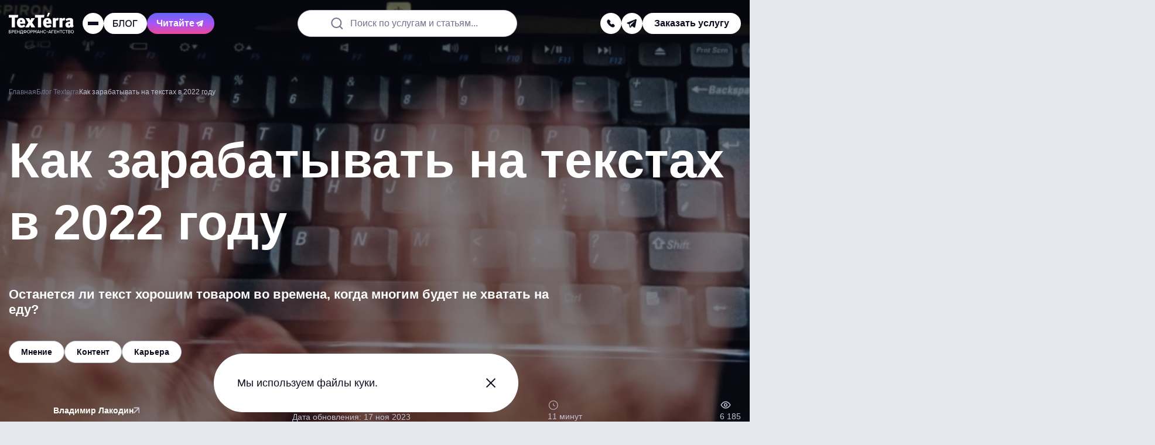

--- FILE ---
content_type: image/svg+xml
request_url: https://texterra.ru/bitrix/templates/texterra_new/img/image/share-icon-copy.svg
body_size: 292
content:
<svg width="18" height="18" viewBox="0 0 18 18" fill="none" xmlns="http://www.w3.org/2000/svg">
<path d="M11.625 9.8625H9.9975C8.6625 9.8625 7.575 8.7825 7.575 7.44V5.8125C7.575 5.505 7.3275 5.25 7.0125 5.25H4.635C2.9025 5.25 1.5 6.375 1.5 8.385V13.365C1.5 15.375 2.9025 16.5 4.635 16.5H9.0525C10.785 16.5 12.1875 15.375 12.1875 13.365V10.425C12.1875 10.11 11.9325 9.8625 11.625 9.8625Z" fill="#0C0E1D"/>
<path d="M13.3653 1.5H11.8878H11.0703H8.94781C7.25281 1.5 5.88031 2.58 5.82031 4.5075C5.86531 4.5075 5.90281 4.5 5.94781 4.5H8.07031H8.88781H10.3653C12.0978 4.5 13.5003 5.625 13.5003 7.635V9.1125V11.145V12.6225C13.5003 12.6675 13.4928 12.705 13.4928 12.7425C15.1653 12.69 16.5003 11.58 16.5003 9.6225V8.145V6.1125V4.635C16.5003 2.625 15.0978 1.5 13.3653 1.5Z" fill="#0C0E1D"/>
<path d="M8.98547 5.36085C8.75297 5.12835 8.35547 5.28585 8.35547 5.60835V7.57335C8.35547 8.39835 9.05297 9.07335 9.90797 9.07335C10.4405 9.08085 11.183 9.08085 11.8205 9.08085C12.143 9.08085 12.308 8.70585 12.083 8.48085C11.2655 7.66335 9.81047 6.20085 8.98547 5.36085Z" fill="#0C0E1D"/>
</svg>


--- FILE ---
content_type: image/svg+xml
request_url: https://texterra.ru/bitrix/templates/texterra_new/img/image/share-icon-vk.svg
body_size: 389
content:
<svg width="18" height="18" viewBox="0 0 18 18" fill="none" xmlns="http://www.w3.org/2000/svg">
<path fill-rule="evenodd" clip-rule="evenodd" d="M1.19053 5.32001C1.62405 9.91808 3.8049 12.8113 7.48159 13.6655C8.03996 13.7953 8.84303 13.9026 9.26601 13.9039L10.0352 13.9063V12.2303C10.0352 10.3013 10.0229 10.3126 11.4108 10.9597C12.3837 11.4135 13.1262 12.1612 13.641 13.2057L13.9864 13.9063H15.4092H16.832L16.5056 13.09C16.3261 12.6411 15.9716 11.9766 15.718 11.6135C15.2036 10.8767 13.8554 9.584 13.291 9.28632C12.9306 9.09621 12.9425 9.0753 13.9046 8.21721C14.8679 7.35799 15.8489 5.76055 16.1205 4.6086L16.2241 4.16966H14.933H13.642L13.3618 4.89256C12.8415 6.23573 11.5282 7.57651 10.4048 7.91154C10.0498 8.01753 10.0451 7.99726 9.99993 6.13406L9.95426 4.24947L8.69922 4.20286L7.44418 4.15625V7.5149C7.44418 9.36213 7.40418 10.8735 7.35512 10.8735C7.04095 10.8735 6.24566 10.2906 5.61167 9.59549C4.70771 8.60444 4.23663 7.42375 4.00408 5.5663L3.82935 4.16966H2.45561H1.08203L1.19053 5.32001Z" fill="#0C0E1D"/>
</svg>


--- FILE ---
content_type: image/svg+xml
request_url: https://texterra.ru/bitrix/templates/texterra_new/img/image/share-icon-wa.svg
body_size: 708
content:
<svg width="18" height="18" viewBox="0 0 18 18" fill="none" xmlns="http://www.w3.org/2000/svg">
<path fill-rule="evenodd" clip-rule="evenodd" d="M1.0804 16.5914C1.01467 16.8309 1.23197 17.052 1.47142 16.9892L5.17285 16.0186C6.34125 16.654 7.6567 16.9915 8.99604 16.9915H9C13.4073 16.9915 17 13.4056 17 8.99776C17 6.86133 16.1693 4.85194 14.6592 3.3429C13.149 1.83392 11.142 1 8.99993 1C4.59268 1 1 4.58587 1 8.9938C0.9995 10.3961 1.36818 11.7738 2.06904 12.9887L1.0804 16.5914ZM6.46446 5.16964C6.61145 5.17359 6.77441 5.18157 6.92945 5.52707C7.03226 5.75708 7.20545 6.18051 7.34653 6.52543C7.45632 6.79383 7.54666 7.0147 7.56926 7.05991C7.62092 7.16315 7.65272 7.28227 7.58516 7.42123C7.5772 7.43762 7.56967 7.4533 7.56243 7.46839C7.50823 7.5813 7.46967 7.66166 7.37853 7.76673C7.34106 7.80991 7.30202 7.85727 7.26313 7.90445C7.19473 7.98743 7.12677 8.06988 7.06852 8.12813C6.9652 8.23129 6.85786 8.34257 6.97708 8.54904C7.09636 8.75551 7.51365 9.43458 8.12965 9.9826C8.79189 10.5745 9.36777 10.8239 9.65886 10.95C9.71538 10.9745 9.76116 10.9943 9.79476 11.0111C10.0015 11.1144 10.1246 11.0985 10.2438 10.9595C10.3631 10.8205 10.7605 10.3559 10.8996 10.1494C11.0347 9.94291 11.1738 9.97469 11.3646 10.0461C11.5553 10.1176 12.5727 10.618 12.7794 10.7212C12.8202 10.7416 12.8584 10.76 12.8938 10.7771C13.0376 10.8463 13.1353 10.8933 13.1768 10.9635C13.2284 11.0508 13.2284 11.4638 13.0576 11.9483C12.8827 12.4328 12.0402 12.8974 11.6587 12.9331C11.6225 12.9365 11.5866 12.9409 11.5496 12.9454C11.2 12.9878 10.7561 13.0417 9.1748 12.4169C7.2263 11.6476 5.94007 9.73907 5.68003 9.3532C5.6595 9.32274 5.64537 9.30177 5.63781 9.29159L5.63341 9.28568C5.5151 9.12676 4.7913 8.15446 4.7913 7.15128C4.7913 6.19149 5.26225 5.69179 5.47707 5.46387C5.49068 5.44943 5.50326 5.43608 5.51464 5.42377C5.70536 5.2173 5.92796 5.16568 6.06704 5.16568C6.20618 5.16568 6.34525 5.16568 6.46446 5.16964Z" fill="#0C0E1D"/>
</svg>


--- FILE ---
content_type: application/javascript
request_url: https://texterra.ru/bitrix/cache/js/s1/texterra_new/template_0ff9e186a350dab34e4b58cccd670980/template_0ff9e186a350dab34e4b58cccd670980_v1.js?1765520661168708
body_size: 49219
content:

; /* Start:"a:4:{s:4:"full";s:59:"/bitrix/templates/texterra_new/js/common.js?176108206041366";s:6:"source";s:43:"/bitrix/templates/texterra_new/js/common.js";s:3:"min";s:0:"";s:3:"map";s:0:"";}"*/
!function(){function e(){let e=.01*window.innerHeight;document.documentElement.style.setProperty("--vh",`${e}px`)}e(),function(){let e=.01*window.innerHeight;document.documentElement.style.setProperty("--bvh",`${e}px`)}(),window.addEventListener("resize",e)}();const fadeIn=e=>{e.el.style.opacity=0,e.el.style.display=e.display||"block",e.el.style.transition=`opacity ${e.timeout}ms`,setTimeout(()=>{e.el.style.opacity=e.opacityIn||1},10)},fadeOut=e=>{e.el.style.opacity=1,e.el.style.transition=`opacity ${e.timeout}ms`,e.el.style.opacity=0,setTimeout(()=>{e.el.style.display="none"},e.timeout)},slideDown=e=>{e.el.style.height=`${e.el.scrollHeight}px`,e.el.style.transition=`height ${e.timeout}ms`},slideUp=e=>{e.el.style.height="",e.el.style.transition=`height ${e.timeout}ms`};function enableScrolling(){let e=document.querySelector("html"),a=document.querySelectorAll("[data-lock-scroll]");e.classList.contains("disable-scrolling")&&(setTimeout(function(){e.classList.remove("disable-scrolling"),a.forEach(function(e){e.style.paddingRight=""})},300),setTimeout(function(){a.forEach(function(e){e.style.transition=""})},400))}function disableScrolling(){let e=document.querySelector("html"),a=document.querySelectorAll("[data-lock-scroll]"),_=window.innerWidth-document.body.clientWidth;e.classList.contains("disable-scrolling")||(a.forEach(function(e){e.style.paddingRight=`${_}px`,e.style.transition="0s"}),e.classList.add("disable-scrolling"))}class formValidator{constructor(e,a){this.parentForm=document.querySelectorAll(e),this.needErrorMessage=a.needErrorMessage||!1,this.inputFileClass=a.fileUploadData,this.customError=a.customErrorMessageData,this.maskLength=a.maskLength?a.maskLength:18,this.passwordLength=a.passwordLength?a.passwordLength:5,this.customEvents=a.on,this.scrollToError=a.scrollToError,this.defaultErrorMessage=a.defaultErrorMessage?a.defaultErrorMessage:"",this.init()}init(){this.parentForm.forEach(e=>{this.isFieldValid(e),e.querySelectorAll("[data-form-trigger]").forEach(a=>{a.addEventListener("click",()=>{a.querySelector("[data-form-button]").hasAttribute("disabled")&&(this.fakeButtonEvent(e),this.scrollToError&&this.errorScroll(e),this.trigger(a,"invalidForm"))})}),e.addEventListener("change",a=>{this.changeFormFieldsEvent(e,a.target),this.trigger(e,"changeForm")}),e.addEventListener("keyup",a=>{this.changeFormFieldsEvent(e,a.target),this.trigger(e,"changeForm")}),e.addEventListener("input",a=>{this.changeFormFieldsEvent(e,a.target),this.trigger(e,"changeForm")}),e.addEventListener("click",a=>this.deleteInputFileItem(e,a.target))})}update(){this.parentForm.forEach(e=>{this.isFieldValid(e)})}clear(){this.parentForm.forEach(e=>{e.reset(),this.inputFileClass&&this.inputFileClass.clear(),e.querySelectorAll("[data-custom-select]").forEach(e=>{getSelected(e)}),e.querySelectorAll(".error").forEach(e=>{this._removeFieidInvalidClass(e)}),this.isFieldValid(e)})}trigger(e,a){if(this.customEvents&&this.customEvents[a]){e.addEventListener(a,this.customEvents[a]);var _=new Event(a);e.dispatchEvent(_)}}errorScroll(e){let a=e.querySelector(".error"),_=e.closest("[data-modal]");if(_){let e=a.closest(".inputholder"),t=e.getClientRects()[0].top+_.scrollTop-e.clientHeight-30;_.scroll(0,t)}else{let e=a.getBoundingClientRect().top+window.scrollY-this.scrollToError;window.scroll(0,e)}}isFieldValid(e){let a=e.querySelectorAll("[data-required]:not([data-no-validate])"),_=e.querySelectorAll('[type="email"]:not([data-required]):not([data-no-validate])'),t=e.querySelectorAll("[data-mask-tel]:not([data-required]):not([data-no-validate])"),s=e.querySelectorAll("[data-length]:not([data-required]):not([data-no-validate])"),r=e.querySelectorAll("[data-check-select]:not([data-no-validate])"),l=e.querySelectorAll("[data-password]:not([data-no-validate])"),o=e.querySelectorAll("[data-no-validate]"),i=e.querySelectorAll("[data-form-group]:not([data-no-validate])");if(this.inputFileClass&&this.inputFileClass.parentAttr){let a=e.querySelectorAll(`.${this.inputFileClass.parentClass}`);this._validateInputFiles(a)}s.forEach(e=>{this._validateExactLength(e)}),t.forEach(e=>{this._validatePhone(e)}),_.forEach(e=>{this._validateEmail(e)}),l.forEach(e=>{this._validatePassword(e),this._checkPasswordValue(l,e)}),o.forEach(e=>{this._removeFieidInvalidClass(e)}),this._validateGroup(i),this._validateRequired(a),this._validateRadios(r),e.querySelectorAll(".invalid-field").length?e.classList.add("invalid"):e.classList.remove("invalid"),this._toggleButtonDisabled(e)}fakeButtonEvent(e){if(e.classList.contains("invalid")){e.querySelectorAll(".invalid-field").forEach(e=>{this._showError(e)})}}changeFormFieldsEvent(e,a){e.querySelectorAll("input, textarea, select").forEach(_=>{if(a===_){this.isFieldValid(e),a.classList.remove("error");let _=e.querySelector('[data-error-text="backend"]');if(_&&(_.textContent=""),this.inputFileClass&&this.inputFileClass.parentAttr){let e=a.closest(`.${this.inputFileClass.parentClass}`);e&&e.classList.remove("error")}}})}deleteInputFileItem(e,a){this.inputFileClass&&a.hasAttribute("data-fileupload-delete")&&(this.isFieldValid(e),e.querySelector(`.${this.inputFileClass.parentClass}`).classList.remove("error"))}_showError(e){if(e.classList.add("error"),this.needErrorMessage){let a,_,t=e.getAttribute("data-text-error");a=t&&this.customError&&this.customError[t]?this.customError[t]:this.defaultErrorMessage;let s=e.parentNode.querySelector("[data-error-text]:not([data-error-text='backend'])");s?s.textContent=a:(_=`<span class="error-text" data-error-text="">${a}</span>`,e.insertAdjacentHTML("afterEnd",_))}}_validateEmail(e){if(e){let a=/^([A-Za-z0-9_\-\.])+\@([A-Za-z0-9_\-\.])+\.([A-Za-z]{2,15})$/,_=e.value;0!==_.search(a)&&""!=_?this._addFieidInvalidClass(e):this._removeFieidInvalidClass(e)}}_validatePhone(e){if(e){let a=e.value;a.length>0&&a.length<this.maskLength?this._addFieidInvalidClass(e):this._removeFieidInvalidClass(e)}}_validateExactLength(e){if(e){let a=e.value;a.length>0&&a.length!=e.getAttribute("data-length")?this._addFieidInvalidClass(e):this._removeFieidInvalidClass(e)}}_validateInputFiles(e){e&&e.forEach(e=>{e.querySelectorAll("[data-fileupload-input]").length<this.inputFileClass.minFiles?this._addFieidInvalidClass(e):this._removeFieidInvalidClass(e)})}_validateRadios(e){e&&e.forEach(e=>{e.querySelectorAll("input:checked").length?this._removeFieidInvalidClass(e):this._addFieidInvalidClass(e)})}_validateGroup(e){if(e.length){[...e].every(e=>""==e.value)?e.forEach(e=>{this._addFieidInvalidClass(e)}):e.forEach(e=>{this._checkFields(e)})}}_validateDefaultSelect(e){if(e){let a=e.options.selectedIndex;!0===e.options[a].disabled?this._addFieidInvalidClass(e):this._removeFieidInvalidClass(e)}}_validatePassword(e){if(e&&!e.hasAttribute("data-equal")){let a=e.value;a.length>0&&a.length<this.passwordLength?this._addFieidInvalidClass(e):this._removeFieidInvalidClass(e)}}_checkPasswordValue(e,a){if(a&&a.hasAttribute("data-equal")){let _=a.getAttribute("data-equal");e.forEach(e=>{e.hasAttribute(_)&&(e.value!=a.value?this._addFieidInvalidClass(a):this._removeFieidInvalidClass(a))})}}_validateRequired(e){e&&e.forEach(e=>{""===e.value.trim()?this._addFieidInvalidClass(e):this._checkFields(e)})}_checkFields(e){"email"===e.type?this._validateEmail(e):e.hasAttribute("data-mask-tel")?this._validatePhone(e):"SELECT"===e.tagName?this._validateDefaultSelect(e):e.hasAttribute("data-length")?this._validateExactLength(e):e.hasAttribute("data-password")?this._validatePassword(e):this._removeFieidInvalidClass(e)}_toggleButtonDisabled(e){e.querySelectorAll("[data-form-button]").forEach(a=>{e.classList.contains("invalid")?a.setAttribute("disabled",!0):a.removeAttribute("disabled")})}_addFieidInvalidClass(e){e.classList.add("invalid-field")}_removeFieidInvalidClass(e){e.classList.remove("invalid-field","error")}}function showThanks(e){const a=e.closest("[data-form]");if(a){const e=a.querySelector("[data-form-body]"),_=a.querySelector("[data-form-thanks]");e.classList.add("hide-form"),fadeIn({el:_,display:"flex"})}}class Modal{constructor(e){this.overlay=document.querySelector("[data-overlay]"),this.closeElems=document.querySelectorAll("[data-modal-close], [data-overlay]"),this.showElems=document.querySelectorAll("[data-modal-open]"),this.previousModal=null,this.validation=e&&e.validation?e.validation:null,this.overlayOpacity=e&&e.overlayOpacity?e.overlayOpacity:1,this.showEvent(),this.closeEvent()}showEvent(){this.showElems.forEach(e=>{e.addEventListener("click",()=>{const a=e.getAttribute("data-modal-open"),_=e.closest("[data-modal]");_&&this.closePreviousModal(_,a),this.show(a)})})}closeEvent(){this.closeElems.forEach(e=>{e.addEventListener("click",()=>{const e=document.querySelector(".modal--vis").getAttribute("data-modal");this.previousModal?this.showPreviousModal(e):this.close(e)})})}closePreviousModal(e,a){const _=e.getAttribute("data-modal");this.closeModal(e),this.previousModal="policy"===a?_:null}showPreviousModal(e){this.close(e,!1),this.show(this.previousModal),this.previousModal=null}backToForm(e){const a=document.querySelector(`[data-modal=${e}]`),_=a.querySelector("[data-form-body]"),t=a.querySelector("[data-form-thanks]");_&&(_.style="",_.classList.remove("hide-form")),t&&(t.style=""),this.validation&&this.validation.clear()}close(e,a=!0){const _=document.querySelector(`[data-modal=${e}]`),t=_.querySelector("form");a&&fadeOut({el:this.overlay,timeout:500}),this.closeModal(_),t&&this.backToForm(e),this.previousModal||enableScrolling(),this.backScroll(_)}show(e){const a=document.querySelector(`[data-modal=${e}]`),_=document.querySelectorAll(".modal--vis"),t=a.hasAttribute("data-hide-overlay");return!_.length&&(t||fadeIn({el:this.overlay,timeout:500,display:"block",opacityIn:this.overlayOpacity}),this.openModal(a),this.previousModal||disableScrolling(),!0)}closeModal(e){fadeOut({el:e,timeout:500}),e.classList.remove("modal--vis")}openModal(e){fadeIn({el:e,timeout:500,display:"block"}),e.classList.add("modal--vis")}backScroll(e){const a=e.querySelector("[data-scroll-container]");a&&(a.scrollTop=0)}}class customInputMask{constructor(e,a){this.parent=e,this.input=this.parent.querySelector("[data-mask-tel]"),this.parentClass=a.parentClass||"input-mask",this.validationData=a.validationData||null,this.placeholder=a.placeholder||!1,a.needDropdown?(this.needDropdown=a.needDropdown,this.dropdown=null,this.dropdownItems=null,this.dropdownButton=null,this.dropdownSearch=a.dropdownSearch||!1,this.dropdownSearchInput=null,this.activeCountry=a.activeCountry||"ru",this.onlyCountries=a.onlyCountries||null,this.excludeCountries=a.excludeCountries||null,a.needFlags&&(this.needFlags=a.needFlags,this.flagWidth=a.flagWidth||18,this.flagHeight=a.flagHeight||12)):this.singleMask=a.mask||"+7 (___) ___-__-__",this.back=!1,this.accept=new RegExp("\\d","g"),this.slots=new Set("_"),this.pattern=null,this.prev=null,this.first=null,this.init()}init(){this.needDropdown&&(this.updateVars(customCountries[this.activeCountry].mask),this.dropListButton(),this.dropListEvents()),this.singleMask&&this.updateVars(this.singleMask),this.validationData&&(this.validationData.maskLength=this.pattern.length,this.validationData.update()),this.inputListeners()}dropList(){const e=`\n        <div\n            class="${this.parentClass}__options" \n            data-input-mask-options\n        >\n          ${this.dropdownSearch?'\n              <div class="inputholder">\n                <input class="inputholder__input" type="text" data-input-mask-search placeholder="Поиск">\n              </div>\n            ':""}\n          ${this.dropListItems()}\n        </div>\n    `;this.parent.insertAdjacentHTML("afterbegin",e),this.dropdown=this.parent.querySelector("[data-input-mask-options]"),this.dropdownItems=this.parent.querySelectorAll("[data-input-mask-code]"),this.dropdownSearch&&(this.dropdownSearchInput=this.parent.querySelector("[data-input-mask-search]"))}dropListItems(){let e;e="ru"==document.querySelector("html").getAttribute("lang")?Object.entries(this.getCountryList()).sort((e,a)=>e[1].rus.localeCompare(a[1].rus)):Object.entries(this.getCountryList()).sort((e,a)=>e[1].en.localeCompare(a[1].en));let a=Object.fromEntries(e),_="",t="";return Object.entries(a).forEach(e=>{const a=e[0],s=e[1],r=this.activeCountry===a?`${this.parentClass}__options-item--active`:"";this.needFlags&&(t=this.dropFlag("options",s.flagOrder)),_+=`            \n            <div \n                class="${this.parentClass}__options-item ${r}" \n                data-input-mask-code="${a}"\n            >\n                <div \n                    class="${this.parentClass}__options-country"\n                    data-input-mask-title\n                >\n                    ${this.nameTemplate(s)}\n                </div>\n                <div \n                    class="${this.parentClass}__options-code"\n                    data-input-mask-phone-code\n                >\n                    ${s.code}\n                </div>\n                ${t}\n            </div>\n        `}),_}dropListButton(){let e,a,_;this.needFlags?(_=customCountries[this.activeCountry].flagOrder,e=this.dropFlag("button",_)):e=`\n            <span \n                class="${this.parentClass}__button-code" \n                data-input-mask-button-code\n            >\n                ${this.activeCountry}\n            </span>\n        `,a=`\n            <div \n                class="${this.parentClass}__button" \n                data-input-mask-button\n            >\n                ${e}\n                <span class="${this.parentClass}__arrow"></span>\n            </div>\n        `,this.parent.insertAdjacentHTML("afterbegin",a),this.dropdownButton=this.parent.querySelector("[data-input-mask-button]")}dropFlag(e,a){return`\n        <div \n            class="${this.parentClass}__flag \n            ${this.parentClass}__${e}-flag" \n            ${"button"==e?"data-input-mask-flag":""}\n            data-input-mask-el\n            style="background-position: ${this.calcBgPosition(a)};" \n        >\n        </div>\n    `}calcBgPosition(e){return`-${(e-1)*Number(this.flagWidth)}px ${this.flagHeight}px`}toggleDropdown(e){this.dropdownButton.classList[e](`${this.parentClass}__button--active`),this.dropdown.classList[e](`${this.parentClass}__options--open`)}dropListEvents(){this.dropdownButton.addEventListener("click",()=>{this.parent.querySelector("[data-input-mask-options]")||(this.dropList(),this.dropListInsideEvents()),this.toggleDropdown("toggle")})}dropListInsideEvents(){document.addEventListener("mouseup",()=>{this.dropdownClickOutside()}),this.dropdownItems.forEach(e=>{e.addEventListener("click",()=>{this.changeCountry(e),this.input.focus()})}),this.dropdownSearch&&this.dropdownSearchInput.addEventListener("keyup",()=>{this.dropdownSearching()})}dropdownSearching(){this.dropdownItems.forEach(e=>{-1!=e.textContent.trim().toLowerCase().indexOf(this.dropdownSearchInput.value.toLowerCase())?e.classList.remove("hidden"):e.classList.add("hidden")})}changeCountry(e){const a=e.getAttribute("data-input-mask-code");let _;this.dropdownItems.forEach(e=>{e.classList.remove(`${this.parentClass}__options-item--active`)}),e.classList.add(`${this.parentClass}__options-item--active`),this.activeCountry!=a&&(_=this.activeCountry,this.activeCountry=a,this.dropListButtonContent(),null!=_&&(this.updateVars(customCountries[this.activeCountry].mask),this.input.value=this.input.value.replace(customCountries[_].code,customCountries[this.activeCountry].code),this.format(),this.validationData&&(this.validationData.maskLength=this.pattern.length,this.validationData.update()))),this.toggleDropdown("toggle")}dropListButtonContent(){if(this.needFlags){const e=this.parent.querySelector("[data-input-mask-flag][data-input-mask-el]"),a=customCountries[this.activeCountry].flagOrder;return void(e.style.backgroundPosition=this.calcBgPosition(a))}this.parent.querySelector("[data-input-mask-button-code]").textContent=this.activeCountry}dropdownClickOutside(){const e=event.target;let a,_;this.dropdown.classList.contains(`${this.parentClass}__options--open`)&&(a=e==this.dropdownButton||this.dropdownButton.contains(e),_=e==this.dropdown||this.dropdown.contains(e),a||_||this.toggleDropdown("remove"))}nameTemplate(e){return"ru"==document.querySelector("html").getAttribute("lang")?e.rus:e.en}getCountryList(){return this.onlyCountries&&this.onlyCountries.length?this.getOnlyCountries():this.excludeCountries&&this.excludeCountries.length?this.getExcludeCountries():customCountries}getOnlyCountries(){return Object.keys(customCountries).filter(e=>this.onlyCountries.includes(e)).reduce((e,a)=>(e[a]=customCountries[a],e),{})}getExcludeCountries(){return Object.keys(customCountries).filter(e=>!this.excludeCountries.includes(e)).reduce((e,a)=>(e[a]=customCountries[a],e),{})}inputListeners(){this.input.addEventListener("keydown",e=>{this.back="Backspace"===e.key}),this.input.addEventListener("input",()=>this.format()),this.input.addEventListener("click",()=>this.format()),this.input.addEventListener("focus",()=>this.format()),this.input.addEventListener("blur",()=>{this.input.value===this.pattern.substring(0,this.pattern.indexOf("_"))&&(this.input.value="")})}format(){const[e,a]=[this.input.selectionStart,this.input.selectionEnd].map(e=>(e=this.clean(this.input.value.slice(0,e)).findIndex(e=>this.slots.has(e)))<0?this.prev[this.prev.length-1]:this.back?this.prev[e-1]||this.first:e);this.input.value=this.clean(this.input.value).join``,-1!=this.input.value.indexOf("_")&&(this.input.value=this.input.value.substring(0,this.input.value.indexOf("_"))),this.input.setSelectionRange(e,a),this.back=!1}clean(e){return e=e.match(this.accept)||[],Array.from(this.pattern,a=>(e[0]===a||this.slots.has(a))&&e.shift()||a)}updateVars(e){this.pattern=e,this.prev=(e=>Array.from(this.pattern,(a,_)=>this.slots.has(a)?e=_+1:e))(0),this.first=[...this.pattern].findIndex(e=>this.slots.has(e)),this.maxMaskLength(),this.placeholder&&this.input.setAttribute("placeholder",e)}maxMaskLength(){this.input.setAttribute("maxlength",this.pattern.length)}}const customCountries={af:{rus:"Афганистан",en:"Afghanistan",local:"افغانستان",code:"+93",mask:"+93-__-___-____",flagOrder:3},al:{rus:"Албания",en:"Albania",local:"Shqipëri",code:"+355",mask:"+355(___) ___-___",flagOrder:6},dz:{rus:"Алжир",en:"Algeria",local:"الجزائر",code:"+213",mask:"+213-__-___-____",flagOrder:62},ad:{rus:"Андорра",en:"Andorra",local:"",code:"+376",mask:"+376-___-___",flagOrder:1},ao:{rus:"Ангола",en:"Angola",local:"",code:"+244",mask:"+244(___) ___-___",flagOrder:8},ag:{rus:"Антигуа и Барбуда",en:"Antigua and Barbuda",local:"",code:"+1 (268)",mask:"+1 (268)___-____",flagOrder:4},ar:{rus:"Аргентина",en:"Argentina",local:"",code:"+54",mask:"+54(___) ____-____",flagOrder:10},am:{rus:"Армения",en:"Armenia",local:"Հայաստան",code:"+374",mask:"+374-__-___-___",flagOrder:7},au:{rus:"Австралия",en:"Australia",local:"",code:"+61",mask:"+61-__-____-____",flagOrder:13},at:{rus:"Австрия",en:"Austria",local:"Österreich",code:"+43",mask:"+43(___) ___-_____",flagOrder:12},az:{rus:"Азербайджан",en:"Azerbaijan",local:"Azərbaycan",code:"+994",mask:"+994-__-___-__-__",flagOrder:16},bs:{rus:"Багамы",en:"Bahamas",local:"",code:"+1 (242)",mask:"+1 (242)___-____",flagOrder:32},bh:{rus:"Бахрейн",en:"Bahrain",local:"البحرين",code:"+973",mask:"+973-____-____",flagOrder:23},bd:{rus:"Бангладеш",en:"Bangladesh",local:"বাংলাদেশ",code:"+880",mask:"+880-____-______",flagOrder:19},bb:{rus:"Барбадос",en:"Barbados",local:"",code:"+1 (246)",mask:"+1 (246)___-____",flagOrder:18},by:{rus:"Беларусь",en:"Belarus",local:"Беларусь",code:"+375",mask:"+375(__) ___-__-__",flagOrder:36},be:{rus:"Бельгия",en:"Belgium",local:"België",code:"+32",mask:"+32(___) ___-___",flagOrder:20},bz:{rus:"Белиз",en:"Belize",local:"",code:"+501",mask:"+501-___-____",flagOrder:37},bj:{rus:"Бенин",en:"Benin",local:"Bénin",code:"+229",mask:"+229-__-__-____",flagOrder:25},bt:{rus:"Бутан",en:"Bhutan",local:"འབྲུག",code:"+975",mask:"+975-_-___-____",flagOrder:33},bo:{rus:"Боливия",en:"Bolivia",local:"",code:"+591",mask:"+591-_-___-____",flagOrder:29},ba:{rus:"Босния и Герцеговина",en:"Bosnia and Herzegovina",local:"",code:"+387",mask:"+387-__-___-___",flagOrder:17},bw:{rus:"Ботсвана",en:"Botswana",local:"",code:"+267",mask:"+267-__-___-___",flagOrder:35},br:{rus:"Бразилия",en:"Brazil",local:"Brasil",code:"+55",mask:"+55(__) _____-____",flagOrder:31},bn:{rus:"Бруней",en:"Brunei",local:"",code:"+673",mask:"+673-___-____",flagOrder:28},bg:{rus:"Болгария",en:"Bulgaria",local:"България",code:"+359",mask:"+359(___) ___-___",flagOrder:22},bf:{rus:"Буркина-Фасо",en:"Burkina Faso",local:"",code:"+226",mask:"+226-__-__-____",flagOrder:21},bi:{rus:"Бурунди",en:"Burundi",local:"Uburundi",code:"+257",mask:"+257-__-__-____",flagOrder:24},kh:{rus:"Камбоджа",en:"Cambodia",local:"កម្ពុជា",code:"+855",mask:"+855-__-___-___",flagOrder:117},cm:{rus:"Камерун",en:"Cameroon",local:"Cameroun",code:"+237",mask:"+237-_-__-__-__-__",flagOrder:47},ca:{rus:"Канада",en:"Canada",local:"",code:"+1",mask:"+1(___) ___-____",flagOrder:38},cv:{rus:"Кабо-Верде",en:"Cape Verde",local:"Kabu Verdi",code:"+238",mask:"+238(___) __-__",flagOrder:52},cf:{rus:"Центральноафриканская Республика",en:"Central African Republic",local:"République centrafricaine",code:"+236",mask:"+236-__-__-____",flagOrder:41},td:{rus:"Чад",en:"Chad",local:"Tchad",code:"+235",mask:"+235-__-__-__-__",flagOrder:215},cl:{rus:"Чили",en:"Chile",local:"",code:"+56",mask:"+56-_-____-____",flagOrder:46},cn:{rus:"Китай",en:"China",local:"中国",code:"+86",mask:"+86(___) ____-____",flagOrder:48},co:{rus:"Колумбия",en:"Colombia",local:"",code:"+57",mask:"+57(___) ___-____",flagOrder:49},km:{rus:"Коморы",en:"Comoros",local:"جزر القمر",code:"+269",mask:"+269-__-_____",flagOrder:119},cd:{rus:"ДР Конго",en:"Congo (DRC)",local:"Jamhuri ya Kidemokrasia ya Kongo",code:"+243",mask:"+243(___) ___-___",flagOrder:40},cg:{rus:"Конго",en:"Congo (Republic)",local:"Congo-Brazzaville",code:"+242",mask:"+242-__-___-____",flagOrder:42},ck:{rus:"Острова Кука",en:"Cook Islands",local:"",code:"+682",mask:"+682-__-___",flagOrder:45},cr:{rus:"Коста-Рика",en:"Costa Rica",local:"",code:"+506",mask:"+506-____-____",flagOrder:50},ci:{rus:"Кот-д'Ивуар",en:"Cote d’Ivoire",local:"",code:"+225",mask:"+225-__-___-___",flagOrder:44},hr:{rus:"Хорватия",en:"Croatia",local:"Hrvatska",code:"+385",mask:"+385-__-___-____",flagOrder:98},cu:{rus:"Куба",en:"Cuba",local:"",code:"+53",mask:"+53-_-___-____",flagOrder:51},cy:{rus:"Кипр",en:"Cyprus",local:"Κύπρος",code:"+357",mask:"+357-__-___-___",flagOrder:55},cz:{rus:"Чехия",en:"Czech Republic",local:"Česká republika",code:"+420",mask:"+420(___) ___-___",flagOrder:56},dk:{rus:"Дания",en:"Denmark",local:"Danmark",code:"+45",mask:"+45-__-__-__-__",flagOrder:59},dj:{rus:"Джибути",en:"Djibouti",local:"",code:"+253",mask:"+253-__-__-__-__",flagOrder:58},dm:{rus:"Доминика",en:"Dominica",local:"",code:"+1 (767)",mask:"+1 (767)___-____",flagOrder:60},do:{rus:"Доминиканская Республика",en:"Dominican Republic",local:"República Dominicana",code:"+1",mask:"+1(___) ___-____",flagOrder:61},ec:{rus:"Эквадор",en:"Ecuador",local:"",code:"+593",mask:"+593-__-___-____",flagOrder:63},eg:{rus:"Египет",en:"Egypt",local:"مصر",code:"+20",mask:"+20(___) ___-____",flagOrder:65},sv:{rus:"Сальвадор",en:"El Salvador",local:"",code:"+503",mask:"+503-__-__-____",flagOrder:210},gq:{rus:"Экваториальная Гвинея",en:"Equatorial Guinea",local:"Guinea Ecuatorial",code:"+240",mask:"+240-__-___-____",flagOrder:88},er:{rus:"Эритрея",en:"Eritrea",local:"",code:"+291",mask:"+291-_-___-___",flagOrder:67},ee:{rus:"Эстония",en:"Estonia",local:"Eesti",code:"+372",mask:"+372-____-____",flagOrder:64},sz:{rus:"Эсватини",en:"Eswatini",local:"",code:"+268",mask:"+268-__-__-____",flagOrder:213},et:{rus:"Эфиопия",en:"Ethiopia",local:"",code:"+251",mask:"+251-__-___-____",flagOrder:69},fj:{rus:"Фиджи",en:"Fiji",local:"",code:"+679",mask:"+679-___-____",flagOrder:71},fi:{rus:"Финляндия",en:"Finland",local:"Suomi",code:"+358",mask:"+358-___-_______",flagOrder:70},fr:{rus:"Франция",en:"France",local:"",code:"+33",mask:"+33(___) ___-____",flagOrder:75},ga:{rus:"Габон",en:"Gabon",local:"",code:"+241",mask:"+241-_-__-__-__",flagOrder:76},gm:{rus:"Гамбия",en:"Gambia",local:"",code:"+220",mask:"+220(___) __-__",flagOrder:85},ge:{rus:"Грузия",en:"Georgia",local:"საქართველო",code:"+995",mask:"+995(___) ___-___",flagOrder:79},de:{rus:"Германия",en:"Germany",local:"Deutschland",code:"+49",mask:"+49(___) ___-_____",flagOrder:57},gh:{rus:"Гана",en:"Ghana",local:"Gaana",code:"+233",mask:"+233(___) ___-___",flagOrder:82},gr:{rus:"Греция",en:"Greece",local:"Ελλάδα",code:"+30",mask:"+30(___) ___-____",flagOrder:89},gd:{rus:"Гренада",en:"Grenada",local:"",code:"+1 (473)",mask:"+1 (473)___-____",flagOrder:78},gt:{rus:"Гватемала",en:"Guatemala",local:"",code:"+502",mask:"+502-_-___-____",flagOrder:91},gn:{rus:"Гвинея",en:"Guinea",local:"Guinée",code:"+224",mask:"+224-___-__-__-__",flagOrder:86},gw:{rus:"Гвинея-Бисау",en:"Guinea-Bissau",local:"Guiné Bissau",code:"+245",mask:"+245-_-______",flagOrder:93},gy:{rus:"Гайана",en:"Guyana",local:"",code:"+592",mask:"+592-___-____",flagOrder:94},ht:{rus:"Гаити",en:"Haiti",local:"",code:"+509",mask:"+509-__-__-____",flagOrder:99},hn:{rus:"Гондурас",en:"Honduras",local:"",code:"+504",mask:"+504-____-____",flagOrder:97},hk:{rus:"Гонконг",en:"Hong Kong",local:"香港",code:"+852",mask:"+852-____-____",flagOrder:95},hu:{rus:"Венгрия",en:"Hungary",local:"Magyarország",code:"+36",mask:"+36(___) ___-___",flagOrder:100},is:{rus:"Исландия",en:"Iceland",local:"Ísland",code:"+354",mask:"+354-___-____",flagOrder:109},in:{rus:"Индия",en:"India",local:"भारत",code:"+91",mask:"+91(____) ___-___",flagOrder:105},id:{rus:"Индонезия",en:"Indonesia",local:"",code:"+62",mask:"+62(___) ___-__-____",flagOrder:101},ir:{rus:"Иран",en:"Iran",local:"ایران",code:"+98",mask:"+98(___) ___-____",flagOrder:108},iq:{rus:"Ирак",en:"Iraq",local:"العراق",code:"+964",mask:"+964(___) ___-____",flagOrder:107},ie:{rus:"Ирландия",en:"Ireland",local:"",code:"+353",mask:"+353(___) ___-___",flagOrder:102},il:{rus:"Израиль",en:"Israel",local:"ישראל",code:"+972",mask:"+972-___-___-____",flagOrder:103},it:{rus:"Италия",en:"Italy",local:"Italia",code:"+39",mask:"+39(___) ____-___",flagOrder:110},jm:{rus:"Ямайка",en:"Jamaica",local:"",code:"+1",mask:"+1(___) ___-____",flagOrder:112},jp:{rus:"Япония",en:"Japan",local:"日本",code:"+81",mask:"+81-__-____-____",flagOrder:114},jo:{rus:"Иордания",en:"Jordan",local:"الأردن",code:"+962",mask:"+962-_-____-____",flagOrder:113},kz:{rus:"Казахстан",en:"Kazakhstan",local:"Казахстан",code:"+7",mask:"+7(___) ___-__-__",flagOrder:125},ke:{rus:"Кения",en:"Kenya",local:"",code:"+254",mask:"+254-___-______",flagOrder:115},ki:{rus:"Кирибати",en:"Kiribati",local:"",code:"+686",mask:"+686-__-___",flagOrder:118},xk:{rus:"Косово",en:"Kosovo",local:"Republic",code:"+383",mask:"+383-__-___-___",flagOrder:245},kw:{rus:"Кувейт",en:"Kuwait",local:"الكويت",code:"+965",mask:"+965-____-____",flagOrder:123},kg:{rus:"Кыргызстан",en:"Kyrgyzstan",local:"Кыргызстан",code:"+996",mask:"+996(___) ___-___",flagOrder:116},la:{rus:"Лаос",en:"Laos",local:"ລາວ",code:"+856",mask:"+856-__-___-___",flagOrder:126},lv:{rus:"Латвия",en:"Latvia",local:"Latvija",code:"+371",mask:"+371-__-___-___",flagOrder:135},lb:{rus:"Ливан",en:"Lebanon",local:"لبنان",code:"+961",mask:"+961-__-___-___",flagOrder:127},ls:{rus:"Лесото",en:"Lesotho",local:"",code:"+266",mask:"+266-_-___-____",flagOrder:132},lr:{rus:"Либерия",en:"Liberia",local:"",code:"+231",mask:"+231-__-___-____",flagOrder:131},ly:{rus:"Ливия",en:"Libya",local:"ليبيا",code:"+218",mask:"+218-__-___-___",flagOrder:136},li:{rus:"Лихтенштейн",en:"Liechtenstein",local:"",code:"+423",mask:"+423-___-__-__",flagOrder:129},lt:{rus:"Литва",en:"Lithuania",local:"Lietuva",code:"+370",mask:"+370(___) __-___",flagOrder:133},lu:{rus:"Люксембург",en:"Luxembourg",local:"",code:"+352",mask:"+352(___) ___-___",flagOrder:134},mo:{rus:"Макао",en:"Macao",local:"",code:"+853",mask:"+853-____-____",flagOrder:148},mk:{rus:"Северная Македония",en:"Macedonia (FYROM)",local:"Македонија",code:"+389",mask:"+389-__-___-___",flagOrder:144},mg:{rus:"Мадагаскар",en:"Madagascar",local:"Madagasikara",code:"+261",mask:"+261-__-__-_____",flagOrder:142},mw:{rus:"Малави",en:"Malawi",local:"",code:"+265",mask:"+265-_-____-____",flagOrder:156},my:{rus:"Малайзия",en:"Malaysia",local:"",code:"+60",mask:"+60-__-___-____",flagOrder:158},mv:{rus:"Мальдивы",en:"Maldives",local:"",code:"+960",mask:"+960-___-____",flagOrder:155},ml:{rus:"Мали",en:"Mali",local:"",code:"+223",mask:"+223-__-__-____",flagOrder:145},mt:{rus:"Мальта",en:"Malta",local:"",code:"+356",mask:"+356-____-____",flagOrder:153},mh:{rus:"Маршалловы острова",en:"Marshall Islands",local:"",code:"+692",mask:"+692-___-____",flagOrder:143},mr:{rus:"Мавритания",en:"Mauritania",local:"موريتانيا",code:"+222",mask:"+222-__-__-____",flagOrder:151},mu:{rus:"о. Маврикий",en:"Mauritius",local:"Moris",code:"+230",mask:"+230-___-_____",flagOrder:154},mx:{rus:"Мексика",en:"Mexico",local:"México",code:"+52",mask:"+52(___) ___-____",flagOrder:157},fm:{rus:"Федеративные Штаты Микронезии",en:"Micronesia",local:"",code:"+691",mask:"+691-___-____",flagOrder:73},md:{rus:"Молдавия",en:"Moldova",local:"Republica Moldova",code:"+373",mask:"+373-____-____",flagOrder:139},mc:{rus:"Монако",en:"Monaco",local:"",code:"+377",mask:"+377-__-___-___",flagOrder:138},mn:{rus:"Монголия",en:"Mongolia",local:"Монгол",code:"+976",mask:"+976-__-__-____",flagOrder:147},me:{rus:"Черногория",en:"Montenegro",local:"Crna Gora",code:"+382",mask:"+382-__-___-___",flagOrder:140},ma:{rus:"Марокко",en:"Morocco",local:"المغرب",code:"+212",mask:"+212-__-____-___",flagOrder:137},mz:{rus:"Мозамбик",en:"Mozambique",local:"Moçambique",code:"+258",mask:"+258-__-___-___",flagOrder:159},mm:{rus:"Мьянма (Бирма)",en:"Myanmar (Burma)",local:"မြန်မာ",code:"+95",mask:"+95-__-___-___",flagOrder:146},na:{rus:"Намибия",en:"Namibia",local:"Namibië",code:"+264",mask:"+264-__-___-____",flagOrder:160},nr:{rus:"Науру",en:"Nauru",local:"",code:"+674",mask:"+674-___-____",flagOrder:169},np:{rus:"Непал",en:"Nepal",local:"नेपाल",code:"+977",mask:"+977-___-___-____",flagOrder:168},nl:{rus:"Нидерланды",en:"Netherlands",local:"Nederland",code:"+31",mask:"+31-__-___-____",flagOrder:166},nz:{rus:"Новая Зеландия",en:"New Zealand",local:"",code:"+64",mask:"+64(___) ___-___",flagOrder:171},ni:{rus:"Никарагуа",en:"Nicaragua",local:"",code:"+505",mask:"+505-____-____",flagOrder:165},ne:{rus:"Нигер",en:"Niger",local:"Nijar",code:"+227",mask:"+227-__-__-____",flagOrder:162},ng:{rus:"Нигерия",en:"Nigeria",local:"",code:"+234",mask:"+234-___-___-____",flagOrder:164},nu:{rus:"Ниуэ",en:"Niue",local:"",code:"+683",mask:"+683-____",flagOrder:170},kp:{rus:"Корейская Народно-Демократическая Республика",en:"North Korea",local:"조선 민주주의 인민 공화국",code:"+850",mask:"+850-__-___-___",flagOrder:121},no:{rus:"Норвегия",en:"Norway",local:"Norge",code:"+47",mask:"+47(___) __-___",flagOrder:167},om:{rus:"Оман",en:"Oman",local:"عُمان",code:"+968",mask:"+968-__-___-___",flagOrder:172},pk:{rus:"Пакистан",en:"Pakistan",local:"پاکستان",code:"+92",mask:"+92(___) ___-____",flagOrder:178},pw:{rus:"Палау",en:"Palau",local:"",code:"+680",mask:"+680-___-____",flagOrder:185},ps:{rus:"Палестинские территории",en:"Palestinian Territory",local:"",code:"+970",mask:"+970 __ ___ ____",flagOrder:183},pa:{rus:"Панама",en:"Panama",local:"",code:"+507",mask:"+507 ____-____",flagOrder:173},pg:{rus:"Папуа-Новая Гвинея",en:"Papua New Guinea",local:"",code:"+675",mask:"+675(___) __-___",flagOrder:176},py:{rus:"Парагвай",en:"Paraguay",local:"",code:"+595",mask:"+595(___) ___-___",flagOrder:186},pe:{rus:"Перу",en:"Peru",local:"Perú",code:"+51",mask:"+51(___) ___-___",flagOrder:174},ph:{rus:"Филиппины",en:"Philippines",local:"",code:"+63",mask:"+63(___) ___-____",flagOrder:177},pl:{rus:"Польша",en:"Poland",local:"Polska",code:"+48",mask:"+48(___) ___-___",flagOrder:179},pt:{rus:"Португалия",en:"Portugal",local:"",code:"+351",mask:"+351-__-___-____",flagOrder:184},qa:{rus:"Катар",en:"Qatar",local:"قطر",code:"+974",mask:"+974-____-____",flagOrder:187},ro:{rus:"Румыния",en:"Romania",local:"România",code:"+40",mask:"+40-__-___-____",flagOrder:189},ru:{rus:"Российская Федерация",en:"Russian Federation",local:"Российская Федерация",code:"+7",mask:"+7(___) ___-__-__",flagOrder:191},rw:{rus:"Руанда",en:"Rwanda",local:"",code:"+250",mask:"+250(___) ___-___",flagOrder:192},kn:{rus:"Сент-Китс и Невис",en:"Saint Kitts and Nevis",local:"",code:"+1 (869)",mask:"+1 (869)___-____",flagOrder:120},lc:{rus:"Сент-Люсия",en:"Saint Lucia",local:"",code:"+1 (758)",mask:"+1 (758)___-____",flagOrder:128},vc:{rus:"Сент-Винсент и Гренадины",en:"Saint Vincent and the Grenadines",local:"",code:"+1 (784)",mask:"+1 (784)___-____",flagOrder:237},ws:{rus:"Самоа",en:"Samoa",local:"",code:"+685",mask:"+685-__-____",flagOrder:244},sm:{rus:"Сан-Марино",en:"San Marino",local:"",code:"+378",mask:"+378-____-______",flagOrder:204},st:{rus:"Сан-Томе и Принсипи",en:"Sao Tome and Principe",local:"São Tomé e Príncipe",code:"+239",mask:"+239-__-_____",flagOrder:209},sa:{rus:"Саудовская Аравия",en:"Saudi Arabia",local:"المملكة العربية السعودية",code:"+966",mask:"+966-_-____-____",flagOrder:193},sn:{rus:"Сенегал",en:"Senegal",local:"Sénégal",code:"+221",mask:"+221-__-___-____",flagOrder:205},rs:{rus:"Сербия",en:"Serbia",local:"Србија",code:"+381",mask:"+381-__-___-____",flagOrder:190},sc:{rus:"Сейшелы",en:"Seychelles",local:"",code:"+248",mask:"+248-_-___-___",flagOrder:195},sl:{rus:"Сьерра-Леоне",en:"Sierra Leone",local:"",code:"+232",mask:"+232-__-______",flagOrder:203},sg:{rus:"Сингапур",en:"Singapore",local:"",code:"+65",mask:"+65-____-____",flagOrder:198},sk:{rus:"Словакия",en:"Slovakia",local:"Slovensko",code:"+421",mask:"+421(___) ___-___",flagOrder:202},si:{rus:"Словения",en:"Slovenia",local:"Slovenija",code:"+386",mask:"+386-__-___-___",flagOrder:200},sb:{rus:"Соломоновы острова",en:"Solomon Islands",local:"",code:"+677",mask:"+677-___-____",flagOrder:194},so:{rus:"Сомали",en:"Somalia",local:"Soomaaliya",code:"+252",mask:"+252-__-___-___",flagOrder:206},za:{rus:"Южная Африка",en:"South Africa",local:"",code:"+27",mask:"+27-__-___-____",flagOrder:248},kr:{rus:"Южная Корея",en:"South Korea",local:"대한민국",code:"+82",mask:"+82-__-____-____",flagOrder:122},ss:{rus:"Южный Судан",en:"South Sudan",local:"جنوب السودان",code:"+211",mask:"+211-__-___-____",flagOrder:208},es:{rus:"Испания",en:"Spain",local:"España",code:"+34",mask:"+34(___) ___-___",flagOrder:68},lk:{rus:"Шри-Ланка",en:"Sri Lanka",local:"ශ්‍රී ලංකාව",code:"+94",mask:"+94-__-___-____",flagOrder:130},sd:{rus:"Судан",en:"Sudan",local:"السودان",code:"+249",mask:"+249-__-___-____",flagOrder:196},sr:{rus:"Суринам",en:"Suriname",local:"",code:"+597",mask:"+597-___-____",flagOrder:207},se:{rus:"Швеция",en:"Sweden",local:"Sverige",code:"+46",mask:"+46-__-___-____",flagOrder:197},ch:{rus:"Швейцария",en:"Switzerland",local:"Schweiz",code:"+41",mask:"+41-__-___-____",flagOrder:43},sy:{rus:"Сирия",en:"Syria",local:"سوريا",code:"+963",mask:"+963-__-____-___",flagOrder:212},tw:{rus:"Тайвань",en:"Taiwan",local:"台灣",code:"+886",mask:"+886-____-____",flagOrder:228},tj:{rus:"Таджикистан",en:"Tajikistan",local:"",code:"+992",mask:"+992-__-___-____",flagOrder:219},tz:{rus:"Танзания",en:"Tanzania",local:"",code:"+255",mask:"+255-__-___-____",flagOrder:229},th:{rus:"Таиланд",en:"Thailand",local:"ไทย",code:"+66",mask:"+66-__-___-____",flagOrder:218},tg:{rus:"Того",en:"Togo",local:"",code:"+228",mask:"+228-__-___-___",flagOrder:217},to:{rus:"Тонга",en:"Tonga",local:"",code:"+676",mask:"+676-_____",flagOrder:224},tt:{rus:"Тринидад и Тобаго",en:"Trinidad and Tobago",local:"",code:"+1 (868)",mask:"+1 (868)___-____",flagOrder:226},tn:{rus:"Тунис",en:"Tunisia",local:"تونس",code:"+216",mask:"+216-__-___-___",flagOrder:223},tr:{rus:"Турция",en:"Turkey",local:"Türkiye",code:"+90",mask:"+90(___) ___-_____",flagOrder:225},tm:{rus:"Туркменистан",en:"Turkmenistan",local:"",code:"+993",mask:"+993-_-___-____",flagOrder:222},tv:{rus:"Тувалу",en:"Tuvalu",local:"",code:"+688",mask:"+688-______",flagOrder:227},ug:{rus:"Уганда",en:"Uganda",local:"",code:"+256",mask:"+256(___) ___-___",flagOrder:231},ua:{rus:"Украина",en:"Ukraine",local:"Україна",code:"+380",mask:"+380(__) ___-__-__",flagOrder:230},ae:{rus:"Объединенные Арабские Эмираты",en:"United Arab Emirates",local:"الإمارات العربية المتحدة",code:"+971",mask:"+971-__-___-____",flagOrder:2},gb:{rus:"Великобритания",en:"United Kingdom",local:"",code:"+44",mask:"+44-__-____-_____",flagOrder:77},us:{rus:"США",en:"USA",local:"",code:"+1",mask:"+1(___) ___-____",flagOrder:233},uy:{rus:"Уругвай",en:"Uruguay",local:"",code:"+598",mask:"+598-_-___-__-__",flagOrder:234},uz:{rus:"Узбекистан",en:"Uzbekistan",local:"Oʻzbekiston",code:"+998",mask:"+998-__-___-____",flagOrder:235},vu:{rus:"Вануату",en:"Vanuatu",local:"",code:"+678",mask:"+678-__-_____",flagOrder:242},va:{rus:"Ватикан",en:"Vatican City",local:"Città del Vaticano",code:"+39",mask:"+39-_-___-_____",flagOrder:236},ve:{rus:"Венесуэла",en:"Venezuela",local:"",code:"+58",mask:"+58(___) ___-____",flagOrder:238},vn:{rus:"Вьетнам",en:"Vietnam",local:"Việt Nam",code:"+84",mask:"+84-__-____-___",flagOrder:241},ye:{rus:"Йемен",en:"Yemen",local:"اليمن",code:"+967",mask:"+967-_-___-___",flagOrder:246},zm:{rus:"Замбия",en:"Zambia",local:"",code:"+260",mask:"+260-__-___-____",flagOrder:249},zw:{rus:"Зимбабве",en:"Zimbabwe",local:"",code:"+263",mask:"+263-_-______",flagOrder:250}};function scrollTopCheck(e,a){window.scrollY>a?e.classList.add("vis"):e.classList.remove("vis")}function scrollTop(){window.scrollTo({top:0,behavior:"smooth"})}function scrollTopFooterObserver(e){const a=document.querySelector("[data-footer]");new IntersectionObserver(([a])=>{e.classList.toggle("fixed",!a.isIntersecting)},{root:null,rootMargin:"0px",threshold:0}).observe(a)}document.addEventListener("DOMContentLoaded",function(){const e=document.querySelector("[data-scroll-top]");if(e){const a=window.innerHeight/2;scrollTopCheck(e,a),e.addEventListener("click",()=>{scrollTop()}),document.addEventListener("scroll",()=>{scrollTopCheck(e,a)}),scrollTopFooterObserver(e)}});class Cookie{constructor(e,a){this.parent=e,this.name=a.name,this.period=+a.period,this.path=a.path||"/",this.value=a.value||"true",this.display=a.display||"block",this.checkCookie(),this.addButtonEvent()}addButtonEvent(){this.parent.querySelectorAll("[data-cookie-agree]").forEach(e=>{e.addEventListener("click",()=>this.setCookie())})}setCookie(){const e=new Date;e.setDate(e.getDate()+this.period),document.cookie=`${this.name}=${this.value}; path=${this.path}; expires=${e}`,this.parent.style.display="none"}checkCookie(){this.getCookieByName(this.name)!=this.value&&this.parent&&(this.parent.style.display=this.display)}deleteCookie(){document.cookie=`${this.name}=${this.value}; path=${this.path}; expires=Thu, 01 Jan 1970 00:00:01 GMT`}getCookieByName(e){const a=document.cookie.match(new RegExp("(?:^|; )"+e.replace(/([\.$?*|{}\(\)\[\]\\\/\+^])/g,"\\$1")+"=([^;]*)"));return a?decodeURIComponent(a[1]):void 0}}
/* End */
;
; /* Start:"a:4:{s:4:"full";s:59:"/bitrix/templates/texterra_new/js/scripts.js?17610820595604";s:6:"source";s:44:"/bitrix/templates/texterra_new/js/scripts.js";s:3:"min";s:0:"";s:3:"map";s:0:"";}"*/
document.addEventListener("DOMContentLoaded",function(){if(document.querySelectorAll("[data-fancybox], .fancy").length&&Fancybox.bind("[data-fancybox], .fancy",{hideScrollbar:!1,Thumbs:!1}),document.querySelectorAll(".lazy").length)new LazyLoad({})});let modal,flutterTags=[];function initFlutter(){const e=window.innerWidth>=992;flutterTags.forEach(e=>e.cancelled=!0),flutterTags=[],e?document.querySelectorAll(".seo__tag").forEach(e=>{let t=Math.random()*Math.PI*2,o=.005+.005*Math.random(),r=6,a={cancelled:!1};flutterTags.push(a),function n(){if(a.cancelled)return;t+=o;const d=Math.cos(t)*r,c=Math.sin(t)*r;e.style.transform=`translate(${d}px, ${c}px)`,requestAnimationFrame(n)}()}):document.querySelectorAll(".seo__tag").forEach(e=>e.style.transform="none")}function toggleBurgerMenu(){const e=document.querySelector("[data-header]"),t=document.querySelector("[data-header-menu]"),o=document.querySelector("[data-header-overlay]");e.classList.add("header--burder--open"),t.classList.add("header__menu--vis"),disableScrolling(),o&&fadeIn({el:o,timeout:500,display:"block",opacityIn:.4})}function closeBurgerMenu(){const e=document.querySelector("[data-header]"),t=document.querySelector("[data-header-menu]"),o=document.querySelector("[data-parent-category].open"),r=document.querySelector("[data-subparent-category].open"),a=document.querySelector("[data-header-overlay]");e.classList.remove("header--burder--open"),t.classList.remove("header__menu--vis"),o&&hideSubMenu(o),r&&hideSubMenu(r),a&&fadeOut({el:a,timeout:500}),enableScrolling()}function headerScrollObserver(){const e=document.querySelector("[data-header]");(e=>{const{ref:t,element:o,options:r={root:null,rootMargin:"0px",threshold:0}}=e;new IntersectionObserver(([e])=>{o.classList.toggle("header--fixed",!e.isIntersecting)},r).observe(t)})({ref:document.querySelector("[data-header-ref]"),element:e})}function headerHeadingObserver(){const e=document.querySelector("[data-header]"),t=document.querySelector(".heading--dark");t&&(e=>{const{ref:t,element:o,options:r={root:null,rootMargin:"0px",threshold:0}}=e;new IntersectionObserver(([e])=>{o.classList.toggle("header--white-logo",e.isIntersecting)},r).observe(t)})({ref:t,element:e})}function headerDropsObserver(){const e=document.querySelector("[data-header]");(e=>{const{ref:t,element:o,options:r={root:null,rootMargin:"-200px 0px 0px 0px",threshold:0}}=e;new IntersectionObserver(([e])=>{o.classList.toggle("header--toggle-bottom",!e.isIntersecting)},r).observe(t)})({ref:document.querySelector("[data-header-ref]"),element:e})}function toggleHeaderItems(e){let t=e.querySelector("[data-toggle-trigger]"),o=e.querySelector("[data-toggle-menu]");t.classList.toggle("close"),t.classList.contains("close")?slideDown({el:o,timeout:300}):slideUp({el:o,timeout:300})}function hideHeaderItems(e,t){let o=t.querySelector("[data-toggle-trigger]"),r=t.querySelector("[data-toggle-menu]");if(o.classList.contains("close")){e.target==t||t.contains(e.target)||(o.classList.remove("close"),slideUp({el:r,timeout:300}))}}function hoverSubMenu(e,t){const o=document.querySelectorAll(`[data-${t}]`),r=document.querySelector(`[data-${t}="${e}"]`);if(o.forEach(e=>{r&&e==r?e.classList.add("open"):e.classList.remove("open")}),"parent-category"==t){document.querySelectorAll("[data-subparent-category]").forEach(e=>{e.classList.remove("open")})}}function clickSubMenu(e,t,o){const r=document.querySelector(`[data-${o}="${e}"]`);r&&r.classList[t]("open")}function hideSubMenu(e){const t=e.closest("[data-parent-category]")||e.closest("[data-subparent-category]"),o=t.querySelector("[data-submenu-list]");t&&t.classList.remove("open"),o&&(o.scrollTop=0)}window.addEventListener("load",initFlutter),window.addEventListener("resize",initFlutter),document.addEventListener("DOMContentLoaded",function(){const e=document.querySelector("[data-header-burger]"),t=document.querySelectorAll("[data-header-close], [data-header-overlay]");e&&e.addEventListener("click",()=>{toggleBurgerMenu()}),t.forEach(e=>{e.addEventListener("click",()=>{closeBurgerMenu()})}),headerScrollObserver(),headerHeadingObserver(),headerDropsObserver()}),document.addEventListener("DOMContentLoaded",function(){document.querySelectorAll("[data-toggle]").forEach(e=>{e.querySelector("[data-toggle-trigger]").addEventListener("click",()=>{toggleHeaderItems(e)}),document.addEventListener("mouseup",t=>hideHeaderItems(t,e))})}),document.addEventListener("DOMContentLoaded",function(){const e=document.querySelectorAll("[data-category], [data-subcategory]"),t=document.querySelectorAll("[data-submenu-back]"),o=window.matchMedia("(hover: hover) and (pointer: fine)");t.forEach(e=>{e.addEventListener("click",function(){hideSubMenu(this)})}),e.forEach(e=>{let t,r;e.hasAttribute("data-category")?(t=e.getAttribute("data-category"),r="parent-category"):e.hasAttribute("data-subcategory")&&(t=e.getAttribute("data-subcategory"),r="subparent-category"),o.matches?e.addEventListener("mouseenter",()=>{hoverSubMenu(t,r)}):e.addEventListener("click",()=>{clickSubMenu(t,"add",r)})})}),document.addEventListener("DOMContentLoaded",function(){let e=document.querySelector("[data-cookie]");if(e){let t=e.getAttribute("data-days");new Cookie(e,{name:"show_cookie",period:t})}}),document.addEventListener("DOMContentLoaded",function(){let e=document.querySelectorAll("[data-custom-mask]");formValidate=new formValidator("[data-validate-form]",{}),modal=new Modal({overlayOpacity:.8,validation:formValidate}),e.forEach(e=>{new customInputMask(e,{needDropdown:!0,needFlags:!0,dropdownSearch:!0,activeCountry:"ru",validationData:formValidate})})});
/* End */
;
; /* Start:"a:4:{s:4:"full";s:71:"/bitrix/templates/texterra_new/js/libs/fancybox.umd.js?1715067521105639";s:6:"source";s:54:"/bitrix/templates/texterra_new/js/libs/fancybox.umd.js";s:3:"min";s:0:"";s:3:"map";s:0:"";}"*/
// @fancyapps/ui/Fancybox v4.0.31
!function(t,e){"object"==typeof exports&&"undefined"!=typeof module?e(exports):"function"==typeof define&&define.amd?define(["exports"],e):e((t="undefined"!=typeof globalThis?globalThis:t||self).window=t.window||{})}(this,(function(t){"use strict";function e(t,e){var i=Object.keys(t);if(Object.getOwnPropertySymbols){var n=Object.getOwnPropertySymbols(t);e&&(n=n.filter((function(e){return Object.getOwnPropertyDescriptor(t,e).enumerable}))),i.push.apply(i,n)}return i}function i(t){for(var i=1;i<arguments.length;i++){var n=null!=arguments[i]?arguments[i]:{};i%2?e(Object(n),!0).forEach((function(e){r(t,e,n[e])})):Object.getOwnPropertyDescriptors?Object.defineProperties(t,Object.getOwnPropertyDescriptors(n)):e(Object(n)).forEach((function(e){Object.defineProperty(t,e,Object.getOwnPropertyDescriptor(n,e))}))}return t}function n(t){return n="function"==typeof Symbol&&"symbol"==typeof Symbol.iterator?function(t){return typeof t}:function(t){return t&&"function"==typeof Symbol&&t.constructor===Symbol&&t!==Symbol.prototype?"symbol":typeof t},n(t)}function o(t,e){if(!(t instanceof e))throw new TypeError("Cannot call a class as a function")}function a(t,e){for(var i=0;i<e.length;i++){var n=e[i];n.enumerable=n.enumerable||!1,n.configurable=!0,"value"in n&&(n.writable=!0),Object.defineProperty(t,n.key,n)}}function s(t,e,i){return e&&a(t.prototype,e),i&&a(t,i),Object.defineProperty(t,"prototype",{writable:!1}),t}function r(t,e,i){return e in t?Object.defineProperty(t,e,{value:i,enumerable:!0,configurable:!0,writable:!0}):t[e]=i,t}function l(t,e){if("function"!=typeof e&&null!==e)throw new TypeError("Super expression must either be null or a function");t.prototype=Object.create(e&&e.prototype,{constructor:{value:t,writable:!0,configurable:!0}}),Object.defineProperty(t,"prototype",{writable:!1}),e&&h(t,e)}function c(t){return c=Object.setPrototypeOf?Object.getPrototypeOf:function(t){return t.__proto__||Object.getPrototypeOf(t)},c(t)}function h(t,e){return h=Object.setPrototypeOf||function(t,e){return t.__proto__=e,t},h(t,e)}function d(t){if(void 0===t)throw new ReferenceError("this hasn't been initialised - super() hasn't been called");return t}function u(t,e){if(e&&("object"==typeof e||"function"==typeof e))return e;if(void 0!==e)throw new TypeError("Derived constructors may only return object or undefined");return d(t)}function f(t){var e=function(){if("undefined"==typeof Reflect||!Reflect.construct)return!1;if(Reflect.construct.sham)return!1;if("function"==typeof Proxy)return!0;try{return Boolean.prototype.valueOf.call(Reflect.construct(Boolean,[],(function(){}))),!0}catch(t){return!1}}();return function(){var i,n=c(t);if(e){var o=c(this).constructor;i=Reflect.construct(n,arguments,o)}else i=n.apply(this,arguments);return u(this,i)}}function v(t,e){for(;!Object.prototype.hasOwnProperty.call(t,e)&&null!==(t=c(t)););return t}function p(){return p="undefined"!=typeof Reflect&&Reflect.get?Reflect.get:function(t,e,i){var n=v(t,e);if(n){var o=Object.getOwnPropertyDescriptor(n,e);return o.get?o.get.call(arguments.length<3?t:i):o.value}},p.apply(this,arguments)}function g(t,e){return function(t){if(Array.isArray(t))return t}(t)||function(t,e){var i=null==t?null:"undefined"!=typeof Symbol&&t[Symbol.iterator]||t["@@iterator"];if(null==i)return;var n,o,a=[],s=!0,r=!1;try{for(i=i.call(t);!(s=(n=i.next()).done)&&(a.push(n.value),!e||a.length!==e);s=!0);}catch(t){r=!0,o=t}finally{try{s||null==i.return||i.return()}finally{if(r)throw o}}return a}(t,e)||y(t,e)||function(){throw new TypeError("Invalid attempt to destructure non-iterable instance.\nIn order to be iterable, non-array objects must have a [Symbol.iterator]() method.")}()}function m(t){return function(t){if(Array.isArray(t))return b(t)}(t)||function(t){if("undefined"!=typeof Symbol&&null!=t[Symbol.iterator]||null!=t["@@iterator"])return Array.from(t)}(t)||y(t)||function(){throw new TypeError("Invalid attempt to spread non-iterable instance.\nIn order to be iterable, non-array objects must have a [Symbol.iterator]() method.")}()}function y(t,e){if(t){if("string"==typeof t)return b(t,e);var i=Object.prototype.toString.call(t).slice(8,-1);return"Object"===i&&t.constructor&&(i=t.constructor.name),"Map"===i||"Set"===i?Array.from(t):"Arguments"===i||/^(?:Ui|I)nt(?:8|16|32)(?:Clamped)?Array$/.test(i)?b(t,e):void 0}}function b(t,e){(null==e||e>t.length)&&(e=t.length);for(var i=0,n=new Array(e);i<e;i++)n[i]=t[i];return n}function x(t,e){var i="undefined"!=typeof Symbol&&t[Symbol.iterator]||t["@@iterator"];if(!i){if(Array.isArray(t)||(i=y(t))||e&&t&&"number"==typeof t.length){i&&(t=i);var n=0,o=function(){};return{s:o,n:function(){return n>=t.length?{done:!0}:{done:!1,value:t[n++]}},e:function(t){throw t},f:o}}throw new TypeError("Invalid attempt to iterate non-iterable instance.\nIn order to be iterable, non-array objects must have a [Symbol.iterator]() method.")}var a,s=!0,r=!1;return{s:function(){i=i.call(t)},n:function(){var t=i.next();return s=t.done,t},e:function(t){r=!0,a=t},f:function(){try{s||null==i.return||i.return()}finally{if(r)throw a}}}}var w=function(t){return"object"===n(t)&&null!==t&&t.constructor===Object&&"[object Object]"===Object.prototype.toString.call(t)},k=function t(){for(var e=!1,i=arguments.length,o=new Array(i),a=0;a<i;a++)o[a]=arguments[a];"boolean"==typeof o[0]&&(e=o.shift());var s=o[0];if(!s||"object"!==n(s))throw new Error("extendee must be an object");for(var r=o.slice(1),l=r.length,c=0;c<l;c++){var h=r[c];for(var d in h)if(h.hasOwnProperty(d)){var u=h[d];if(e&&(Array.isArray(u)||w(u))){var f=Array.isArray(u)?[]:{};s[d]=t(!0,s.hasOwnProperty(d)?s[d]:f,u)}else s[d]=u}}return s},S=function(t){var e=arguments.length>1&&void 0!==arguments[1]?arguments[1]:1e4;return t=parseFloat(t)||0,Math.round((t+Number.EPSILON)*e)/e},C=function t(e){return!!(e&&"object"===n(e)&&e instanceof Element&&e!==document.body)&&(!e.__Panzoom&&(function(t){var e=getComputedStyle(t)["overflow-y"],i=getComputedStyle(t)["overflow-x"],n=("scroll"===e||"auto"===e)&&Math.abs(t.scrollHeight-t.clientHeight)>1,o=("scroll"===i||"auto"===i)&&Math.abs(t.scrollWidth-t.clientWidth)>1;return n||o}(e)?e:t(e.parentNode)))},$="undefined"!=typeof window&&window.ResizeObserver||function(){function t(e){o(this,t),this.observables=[],this.boundCheck=this.check.bind(this),this.boundCheck(),this.callback=e}return s(t,[{key:"observe",value:function(t){if(!this.observables.some((function(e){return e.el===t}))){var e={el:t,size:{height:t.clientHeight,width:t.clientWidth}};this.observables.push(e)}}},{key:"unobserve",value:function(t){this.observables=this.observables.filter((function(e){return e.el!==t}))}},{key:"disconnect",value:function(){this.observables=[]}},{key:"check",value:function(){var t=this.observables.filter((function(t){var e=t.el.clientHeight,i=t.el.clientWidth;if(t.size.height!==e||t.size.width!==i)return t.size.height=e,t.size.width=i,!0})).map((function(t){return t.el}));t.length>0&&this.callback(t),window.requestAnimationFrame(this.boundCheck)}}]),t}(),E=s((function t(e){o(this,t),this.id=self.Touch&&e instanceof Touch?e.identifier:-1,this.pageX=e.pageX,this.pageY=e.pageY,this.clientX=e.clientX,this.clientY=e.clientY})),P=function(t,e){return e?Math.sqrt(Math.pow(e.clientX-t.clientX,2)+Math.pow(e.clientY-t.clientY,2)):0},T=function(t,e){return e?{clientX:(t.clientX+e.clientX)/2,clientY:(t.clientY+e.clientY)/2}:t},L=function(t){return"changedTouches"in t},_=function(){function t(e){var i=this,n=arguments.length>1&&void 0!==arguments[1]?arguments[1]:{},a=n.start,s=void 0===a?function(){return!0}:a,r=n.move,l=void 0===r?function(){}:r,c=n.end,h=void 0===c?function(){}:c;o(this,t),this._element=e,this.startPointers=[],this.currentPointers=[],this._pointerStart=function(t){if(!(t.buttons>0&&0!==t.button)){var e=new E(t);i.currentPointers.some((function(t){return t.id===e.id}))||i._triggerPointerStart(e,t)&&(window.addEventListener("mousemove",i._move),window.addEventListener("mouseup",i._pointerEnd))}},this._touchStart=function(t){for(var e=0,n=Array.from(t.changedTouches||[]);e<n.length;e++){var o=n[e];i._triggerPointerStart(new E(o),t)}},this._move=function(t){var e,n=i.currentPointers.slice(),o=L(t)?Array.from(t.changedTouches).map((function(t){return new E(t)})):[new E(t)],a=[],s=x(o);try{var r=function(){var t=e.value,n=i.currentPointers.findIndex((function(e){return e.id===t.id}));if(n<0)return"continue";a.push(t),i.currentPointers[n]=t};for(s.s();!(e=s.n()).done;)r()}catch(t){s.e(t)}finally{s.f()}i._moveCallback(n,i.currentPointers.slice(),t)},this._triggerPointerEnd=function(t,e){var n=i.currentPointers.findIndex((function(e){return e.id===t.id}));return!(n<0)&&(i.currentPointers.splice(n,1),i.startPointers.splice(n,1),i._endCallback(t,e),!0)},this._pointerEnd=function(t){t.buttons>0&&0!==t.button||i._triggerPointerEnd(new E(t),t)&&(window.removeEventListener("mousemove",i._move,{passive:!1}),window.removeEventListener("mouseup",i._pointerEnd,{passive:!1}))},this._touchEnd=function(t){for(var e=0,n=Array.from(t.changedTouches||[]);e<n.length;e++){var o=n[e];i._triggerPointerEnd(new E(o),t)}},this._startCallback=s,this._moveCallback=l,this._endCallback=h,this._element.addEventListener("mousedown",this._pointerStart,{passive:!1}),this._element.addEventListener("touchstart",this._touchStart,{passive:!1}),this._element.addEventListener("touchmove",this._move,{passive:!1}),this._element.addEventListener("touchend",this._touchEnd),this._element.addEventListener("touchcancel",this._touchEnd)}return s(t,[{key:"stop",value:function(){this._element.removeEventListener("mousedown",this._pointerStart,{passive:!1}),this._element.removeEventListener("touchstart",this._touchStart,{passive:!1}),this._element.removeEventListener("touchmove",this._move,{passive:!1}),this._element.removeEventListener("touchend",this._touchEnd),this._element.removeEventListener("touchcancel",this._touchEnd),window.removeEventListener("mousemove",this._move),window.removeEventListener("mouseup",this._pointerEnd)}},{key:"_triggerPointerStart",value:function(t,e){return!!this._startCallback(t,e)&&(this.currentPointers.push(t),this.startPointers.push(t),!0)}}]),t}(),A=function(t,e){return t.split(".").reduce((function(t,e){return t&&t[e]}),e)},O=function(){function t(){var e=arguments.length>0&&void 0!==arguments[0]?arguments[0]:{};o(this,t),this.options=k(!0,{},e),this.plugins=[],this.events={};for(var i=0,n=["on","once"];i<n.length;i++)for(var a=n[i],s=0,r=Object.entries(this.options[a]||{});s<r.length;s++){var l=r[s];this[a].apply(this,m(l))}}return s(t,[{key:"option",value:function(t,e){t=String(t);var i=A(t,this.options);if("function"==typeof i){for(var n,o=arguments.length,a=new Array(o>2?o-2:0),s=2;s<o;s++)a[s-2]=arguments[s];i=(n=i).call.apply(n,[this,this].concat(a))}return void 0===i?e:i}},{key:"localize",value:function(t){var e=this,i=arguments.length>1&&void 0!==arguments[1]?arguments[1]:[];return t=(t=String(t).replace(/\{\{(\w+).?(\w+)?\}\}/g,(function(t,n,o){var a="";o?a=e.option("".concat(n[0]+n.toLowerCase().substring(1),".l10n.").concat(o)):n&&(a=e.option("l10n.".concat(n))),a||(a=t);for(var s=0;s<i.length;s++)a=a.split(i[s][0]).join(i[s][1]);return a}))).replace(/\{\{(.*)\}\}/,(function(t,e){return e}))}},{key:"on",value:function(t,e){var i=this;if(w(t)){for(var n=0,o=Object.entries(t);n<o.length;n++){var a=o[n];this.on.apply(this,m(a))}return this}return String(t).split(" ").forEach((function(t){var n=i.events[t]=i.events[t]||[];-1==n.indexOf(e)&&n.push(e)})),this}},{key:"once",value:function(t,e){var i=this;if(w(t)){for(var n=0,o=Object.entries(t);n<o.length;n++){var a=o[n];this.once.apply(this,m(a))}return this}return String(t).split(" ").forEach((function(t){var n=function n(){i.off(t,n);for(var o=arguments.length,a=new Array(o),s=0;s<o;s++)a[s]=arguments[s];e.call.apply(e,[i,i].concat(a))};n._=e,i.on(t,n)})),this}},{key:"off",value:function(t,e){var i=this;if(!w(t))return t.split(" ").forEach((function(t){var n=i.events[t];if(!n||!n.length)return i;for(var o=-1,a=0,s=n.length;a<s;a++){var r=n[a];if(r&&(r===e||r._===e)){o=a;break}}-1!=o&&n.splice(o,1)})),this;for(var n=0,o=Object.entries(t);n<o.length;n++){var a=o[n];this.off.apply(this,m(a))}}},{key:"trigger",value:function(t){for(var e=arguments.length,i=new Array(e>1?e-1:0),n=1;n<e;n++)i[n-1]=arguments[n];var o,a=x(m(this.events[t]||[]).slice());try{for(a.s();!(o=a.n()).done;){var s=o.value;if(s&&!1===s.call.apply(s,[this,this].concat(i)))return!1}}catch(t){a.e(t)}finally{a.f()}var r,l=x(m(this.events["*"]||[]).slice());try{for(l.s();!(r=l.n()).done;){var c=r.value;if(c&&!1===c.call.apply(c,[this,t,this].concat(i)))return!1}}catch(t){l.e(t)}finally{l.f()}return!0}},{key:"attachPlugins",value:function(t){for(var e={},i=0,n=Object.entries(t||{});i<n.length;i++){var o=g(n[i],2),a=o[0],s=o[1];!1===this.options[a]||this.plugins[a]||(this.options[a]=k({},s.defaults||{},this.options[a]),e[a]=new s(this))}for(var r=0,l=Object.entries(e);r<l.length;r++){var c=g(l[r],2);c[0],c[1].attach(this)}return this.plugins=Object.assign({},this.plugins,e),this}},{key:"detachPlugins",value:function(){for(var t in this.plugins){var e=void 0;(e=this.plugins[t])&&"function"==typeof e.detach&&e.detach(this)}return this.plugins={},this}}]),t}(),z={touch:!0,zoom:!0,pinchToZoom:!0,panOnlyZoomed:!1,lockAxis:!1,friction:.64,decelFriction:.88,zoomFriction:.74,bounceForce:.2,baseScale:1,minScale:1,maxScale:2,step:.5,textSelection:!1,click:"toggleZoom",wheel:"zoom",wheelFactor:42,wheelLimit:5,draggableClass:"is-draggable",draggingClass:"is-dragging",ratio:1},M=function(t){l(n,t);var e=f(n);function n(t){var i,a=arguments.length>1&&void 0!==arguments[1]?arguments[1]:{};o(this,n),(i=e.call(this,k(!0,{},z,a))).state="init",i.$container=t;for(var s=0,r=["onLoad","onWheel","onClick"];s<r.length;s++){var l=r[s];i[l]=i[l].bind(d(i))}return i.initLayout(),i.resetValues(),i.attachPlugins(n.Plugins),i.trigger("init"),i.updateMetrics(),i.attachEvents(),i.trigger("ready"),!1===i.option("centerOnStart")?i.state="ready":i.panTo({friction:0}),t.__Panzoom=d(i),i}return s(n,[{key:"initLayout",value:function(){var t=this.$container;if(!(t instanceof HTMLElement))throw new Error("Panzoom: Container not found");var e=this.option("content")||t.querySelector(".panzoom__content");if(!e)throw new Error("Panzoom: Content not found");this.$content=e;var i,n=this.option("viewport")||t.querySelector(".panzoom__viewport");n||!1===this.option("wrapInner")||((n=document.createElement("div")).classList.add("panzoom__viewport"),(i=n).append.apply(i,m(t.childNodes)),t.appendChild(n));this.$viewport=n||e.parentNode}},{key:"resetValues",value:function(){this.updateRate=this.option("updateRate",/iPhone|iPad|iPod|Android/i.test(navigator.userAgent)?250:24),this.container={width:0,height:0},this.viewport={width:0,height:0},this.content={origWidth:0,origHeight:0,width:0,height:0,x:this.option("x",0),y:this.option("y",0),scale:this.option("baseScale")},this.transform={x:0,y:0,scale:1},this.resetDragPosition()}},{key:"onLoad",value:function(t){this.updateMetrics(),this.panTo({scale:this.option("baseScale"),friction:0}),this.trigger("load",t)}},{key:"onClick",value:function(t){if(!(t.defaultPrevented||document.activeElement&&document.activeElement.closest("[contenteditable]")))if(!this.option("textSelection")||!window.getSelection().toString().length||t.target&&t.target.hasAttribute("data-fancybox-close")){var e=this.$content.getClientRects()[0];if("ready"!==this.state&&(this.dragPosition.midPoint||Math.abs(e.top-this.dragStart.rect.top)>1||Math.abs(e.left-this.dragStart.rect.left)>1))return t.preventDefault(),void t.stopPropagation();!1!==this.trigger("click",t)&&this.option("zoom")&&"toggleZoom"===this.option("click")&&(t.preventDefault(),t.stopPropagation(),this.zoomWithClick(t))}else t.stopPropagation()}},{key:"onWheel",value:function(t){!1!==this.trigger("wheel",t)&&this.option("zoom")&&this.option("wheel")&&this.zoomWithWheel(t)}},{key:"zoomWithWheel",value:function(t){void 0===this.changedDelta&&(this.changedDelta=0);var e=Math.max(-1,Math.min(1,-t.deltaY||-t.deltaX||t.wheelDelta||-t.detail)),i=this.content.scale,n=i*(100+e*this.option("wheelFactor"))/100;if(e<0&&Math.abs(i-this.option("minScale"))<.01||e>0&&Math.abs(i-this.option("maxScale"))<.01?(this.changedDelta+=Math.abs(e),n=i):(this.changedDelta=0,n=Math.max(Math.min(n,this.option("maxScale")),this.option("minScale"))),!(this.changedDelta>this.option("wheelLimit"))&&(t.preventDefault(),n!==i)){var o=this.$content.getBoundingClientRect(),a=t.clientX-o.left,s=t.clientY-o.top;this.zoomTo(n,{x:a,y:s})}}},{key:"zoomWithClick",value:function(t){var e=this.$content.getClientRects()[0],i=t.clientX-e.left,n=t.clientY-e.top;this.toggleZoom({x:i,y:n})}},{key:"attachEvents",value:function(){var t=this;this.$content.addEventListener("load",this.onLoad),this.$container.addEventListener("wheel",this.onWheel,{passive:!1}),this.$container.addEventListener("click",this.onClick,{passive:!1}),this.initObserver();var e=new _(this.$container,{start:function(i,n){if(!t.option("touch"))return!1;if(t.velocity.scale<0)return!1;var o=n.composedPath()[0];if(!e.currentPointers.length){if(-1!==["BUTTON","TEXTAREA","OPTION","INPUT","SELECT","VIDEO"].indexOf(o.nodeName))return!1;if(t.option("textSelection")&&function(t,e,i){for(var n=t.childNodes,o=document.createRange(),a=0;a<n.length;a++){var s=n[a];if(s.nodeType===Node.TEXT_NODE){o.selectNodeContents(s);var r=o.getBoundingClientRect();if(e>=r.left&&i>=r.top&&e<=r.right&&i<=r.bottom)return s}}return!1}(o,i.clientX,i.clientY))return!1}return!C(o)&&(!1!==t.trigger("touchStart",n)&&("mousedown"===n.type&&n.preventDefault(),t.state="pointerdown",t.resetDragPosition(),t.dragPosition.midPoint=null,t.dragPosition.time=Date.now(),!0))},move:function(i,n,o){if("pointerdown"===t.state)if(!1!==t.trigger("touchMove",o)){if(!(n.length<2&&!0===t.option("panOnlyZoomed")&&t.content.width<=t.viewport.width&&t.content.height<=t.viewport.height&&t.transform.scale<=t.option("baseScale"))&&(!(n.length>1)||t.option("zoom")&&!1!==t.option("pinchToZoom"))){var a=T(i[0],i[1]),s=T(n[0],n[1]),r=s.clientX-a.clientX,l=s.clientY-a.clientY,c=P(i[0],i[1]),h=P(n[0],n[1]),d=c&&h?h/c:1;t.dragOffset.x+=r,t.dragOffset.y+=l,t.dragOffset.scale*=d,t.dragOffset.time=Date.now()-t.dragPosition.time;var u=1===t.dragStart.scale&&t.option("lockAxis");if(u&&!t.lockAxis){if(Math.abs(t.dragOffset.x)<6&&Math.abs(t.dragOffset.y)<6)return void o.preventDefault();var f=Math.abs(180*Math.atan2(t.dragOffset.y,t.dragOffset.x)/Math.PI);t.lockAxis=f>45&&f<135?"y":"x"}if("xy"===u||"y"!==t.lockAxis){if(o.preventDefault(),o.stopPropagation(),o.stopImmediatePropagation(),t.lockAxis&&(t.dragOffset["x"===t.lockAxis?"y":"x"]=0),t.$container.classList.add(t.option("draggingClass")),t.transform.scale===t.option("baseScale")&&"y"===t.lockAxis||(t.dragPosition.x=t.dragStart.x+t.dragOffset.x),t.transform.scale===t.option("baseScale")&&"x"===t.lockAxis||(t.dragPosition.y=t.dragStart.y+t.dragOffset.y),t.dragPosition.scale=t.dragStart.scale*t.dragOffset.scale,n.length>1){var v=T(e.startPointers[0],e.startPointers[1]),p=v.clientX-t.dragStart.rect.x,g=v.clientY-t.dragStart.rect.y,m=t.getZoomDelta(t.content.scale*t.dragOffset.scale,p,g),y=m.deltaX,b=m.deltaY;t.dragPosition.x-=y,t.dragPosition.y-=b,t.dragPosition.midPoint=s}else t.setDragResistance();t.transform={x:t.dragPosition.x,y:t.dragPosition.y,scale:t.dragPosition.scale},t.startAnimation()}}}else o.preventDefault()},end:function(n,o){if("pointerdown"===t.state)if(t._dragOffset=i({},t.dragOffset),e.currentPointers.length)t.resetDragPosition();else if(t.state="decel",t.friction=t.option("decelFriction"),t.recalculateTransform(),t.$container.classList.remove(t.option("draggingClass")),!1!==t.trigger("touchEnd",o)&&"decel"===t.state){var a=t.option("minScale");if(t.transform.scale<a)t.zoomTo(a,{friction:.64});else{var s=t.option("maxScale");if(t.transform.scale-s>.01){var r=t.dragPosition.midPoint||n,l=t.$content.getClientRects()[0];t.zoomTo(s,{friction:.64,x:r.clientX-l.left,y:r.clientY-l.top})}else;}}}});this.pointerTracker=e}},{key:"initObserver",value:function(){var t=this;this.resizeObserver||(this.resizeObserver=new $((function(){t.updateTimer||(t.updateTimer=setTimeout((function(){var e=t.$container.getBoundingClientRect();e.width&&e.height?((Math.abs(e.width-t.container.width)>1||Math.abs(e.height-t.container.height)>1)&&(t.isAnimating()&&t.endAnimation(!0),t.updateMetrics(),t.panTo({x:t.content.x,y:t.content.y,scale:t.option("baseScale"),friction:0})),t.updateTimer=null):t.updateTimer=null}),t.updateRate))})),this.resizeObserver.observe(this.$container))}},{key:"resetDragPosition",value:function(){this.lockAxis=null,this.friction=this.option("friction"),this.velocity={x:0,y:0,scale:0};var t=this.content,e=t.x,n=t.y,o=t.scale;this.dragStart={rect:this.$content.getBoundingClientRect(),x:e,y:n,scale:o},this.dragPosition=i(i({},this.dragPosition),{},{x:e,y:n,scale:o}),this.dragOffset={x:0,y:0,scale:1,time:0}}},{key:"updateMetrics",value:function(t){!0!==t&&this.trigger("beforeUpdate");var e,n=this.$container,o=this.$content,a=this.$viewport,s=o instanceof HTMLImageElement,r=this.option("zoom"),l=this.option("resizeParent",r),c=this.option("width"),h=this.option("height"),d=c||(e=o,Math.max(parseFloat(e.naturalWidth||0),parseFloat(e.width&&e.width.baseVal&&e.width.baseVal.value||0),parseFloat(e.offsetWidth||0),parseFloat(e.scrollWidth||0))),u=h||function(t){return Math.max(parseFloat(t.naturalHeight||0),parseFloat(t.height&&t.height.baseVal&&t.height.baseVal.value||0),parseFloat(t.offsetHeight||0),parseFloat(t.scrollHeight||0))}(o);Object.assign(o.style,{width:c?"".concat(c,"px"):"",height:h?"".concat(h,"px"):"",maxWidth:"",maxHeight:""}),l&&Object.assign(a.style,{width:"",height:""});var f=this.option("ratio");c=d=S(d*f),h=u=S(u*f);var v=o.getBoundingClientRect(),p=a.getBoundingClientRect(),g=a==n?p:n.getBoundingClientRect(),m=Math.max(a.offsetWidth,S(p.width)),y=Math.max(a.offsetHeight,S(p.height)),b=window.getComputedStyle(a);if(m-=parseFloat(b.paddingLeft)+parseFloat(b.paddingRight),y-=parseFloat(b.paddingTop)+parseFloat(b.paddingBottom),this.viewport.width=m,this.viewport.height=y,r){if(Math.abs(d-v.width)>.1||Math.abs(u-v.height)>.1){var x=function(t,e,i,n){var o=Math.min(i/t||0,n/e);return{width:t*o||0,height:e*o||0}}(d,u,Math.min(d,v.width),Math.min(u,v.height));c=S(x.width),h=S(x.height)}Object.assign(o.style,{width:"".concat(c,"px"),height:"".concat(h,"px"),transform:""})}if(l&&(Object.assign(a.style,{width:"".concat(c,"px"),height:"".concat(h,"px")}),this.viewport=i(i({},this.viewport),{},{width:c,height:h})),s&&r&&"function"!=typeof this.options.maxScale){var w=this.option("maxScale");this.options.maxScale=function(){return this.content.origWidth>0&&this.content.fitWidth>0?this.content.origWidth/this.content.fitWidth:w}}this.content=i(i({},this.content),{},{origWidth:d,origHeight:u,fitWidth:c,fitHeight:h,width:c,height:h,scale:1,isZoomable:r}),this.container={width:g.width,height:g.height},!0!==t&&this.trigger("afterUpdate")}},{key:"zoomIn",value:function(t){this.zoomTo(this.content.scale+(t||this.option("step")))}},{key:"zoomOut",value:function(t){this.zoomTo(this.content.scale-(t||this.option("step")))}},{key:"toggleZoom",value:function(){var t=arguments.length>0&&void 0!==arguments[0]?arguments[0]:{},e=this.option("maxScale"),i=this.option("baseScale"),n=this.content.scale>i+.5*(e-i)?i:e;this.zoomTo(n,t)}},{key:"zoomTo",value:function(){var t=arguments.length>0&&void 0!==arguments[0]?arguments[0]:this.option("baseScale"),e=arguments.length>1&&void 0!==arguments[1]?arguments[1]:{},i=e.x,n=void 0===i?null:i,o=e.y,a=void 0===o?null:o;t=Math.max(Math.min(t,this.option("maxScale")),this.option("minScale"));var s=S(this.content.scale/(this.content.width/this.content.fitWidth),1e7);null===n&&(n=this.content.width*s*.5),null===a&&(a=this.content.height*s*.5);var r=this.getZoomDelta(t,n,a),l=r.deltaX,c=r.deltaY;n=this.content.x-l,a=this.content.y-c,this.panTo({x:n,y:a,scale:t,friction:this.option("zoomFriction")})}},{key:"getZoomDelta",value:function(t){var e=arguments.length>1&&void 0!==arguments[1]?arguments[1]:0,i=arguments.length>2&&void 0!==arguments[2]?arguments[2]:0,n=this.content.fitWidth*this.content.scale,o=this.content.fitHeight*this.content.scale,a=e>0&&n?e/n:0,s=i>0&&o?i/o:0,r=this.content.fitWidth*t,l=this.content.fitHeight*t,c=(r-n)*a,h=(l-o)*s;return{deltaX:c,deltaY:h}}},{key:"panTo",value:function(){var t=arguments.length>0&&void 0!==arguments[0]?arguments[0]:{},e=t.x,n=void 0===e?this.content.x:e,o=t.y,a=void 0===o?this.content.y:o,s=t.scale,r=t.friction,l=void 0===r?this.option("friction"):r,c=t.ignoreBounds,h=void 0!==c&&c;if(s=s||this.content.scale||1,!h){var d=this.getBounds(s),u=d.boundX,f=d.boundY;u&&(n=Math.max(Math.min(n,u.to),u.from)),f&&(a=Math.max(Math.min(a,f.to),f.from))}this.friction=l,this.transform=i(i({},this.transform),{},{x:n,y:a,scale:s}),l?(this.state="panning",this.velocity={x:(1/this.friction-1)*(n-this.content.x),y:(1/this.friction-1)*(a-this.content.y),scale:(1/this.friction-1)*(s-this.content.scale)},this.startAnimation()):this.endAnimation()}},{key:"startAnimation",value:function(){var t=this;this.rAF?cancelAnimationFrame(this.rAF):this.trigger("startAnimation"),this.rAF=requestAnimationFrame((function(){return t.animate()}))}},{key:"animate",value:function(){var t=this;if(this.setEdgeForce(),this.setDragForce(),this.velocity.x*=this.friction,this.velocity.y*=this.friction,this.velocity.scale*=this.friction,this.content.x+=this.velocity.x,this.content.y+=this.velocity.y,this.content.scale+=this.velocity.scale,this.isAnimating())this.setTransform();else if("pointerdown"!==this.state)return void this.endAnimation();this.rAF=requestAnimationFrame((function(){return t.animate()}))}},{key:"getBounds",value:function(t){var e=this.boundX,i=this.boundY;if(void 0!==e&&void 0!==i)return{boundX:e,boundY:i};e={from:0,to:0},i={from:0,to:0},t=t||this.transform.scale;var n=this.content.fitWidth*t,o=this.content.fitHeight*t,a=this.viewport.width,s=this.viewport.height;if(n<a){var r=S(.5*(a-n));e.from=r,e.to=r}else e.from=S(a-n);if(o<s){var l=.5*(s-o);i.from=l,i.to=l}else i.from=S(s-o);return{boundX:e,boundY:i}}},{key:"setEdgeForce",value:function(){if("decel"===this.state){var t,e,i,n,o=this.option("bounceForce"),a=this.getBounds(Math.max(this.transform.scale,this.content.scale)),s=a.boundX,r=a.boundY;if(s&&(t=this.content.x<s.from,e=this.content.x>s.to),r&&(i=this.content.y<r.from,n=this.content.y>r.to),t||e){var l=((t?s.from:s.to)-this.content.x)*o,c=this.content.x+(this.velocity.x+l)/this.friction;c>=s.from&&c<=s.to&&(l+=this.velocity.x),this.velocity.x=l,this.recalculateTransform()}if(i||n){var h=((i?r.from:r.to)-this.content.y)*o,d=this.content.y+(h+this.velocity.y)/this.friction;d>=r.from&&d<=r.to&&(h+=this.velocity.y),this.velocity.y=h,this.recalculateTransform()}}}},{key:"setDragResistance",value:function(){if("pointerdown"===this.state){var t,e,i,n,o=this.getBounds(this.dragPosition.scale),a=o.boundX,s=o.boundY;if(a&&(t=this.dragPosition.x<a.from,e=this.dragPosition.x>a.to),s&&(i=this.dragPosition.y<s.from,n=this.dragPosition.y>s.to),(t||e)&&(!t||!e)){var r=t?a.from:a.to,l=r-this.dragPosition.x;this.dragPosition.x=r-.3*l}if((i||n)&&(!i||!n)){var c=i?s.from:s.to,h=c-this.dragPosition.y;this.dragPosition.y=c-.3*h}}}},{key:"setDragForce",value:function(){"pointerdown"===this.state&&(this.velocity.x=this.dragPosition.x-this.content.x,this.velocity.y=this.dragPosition.y-this.content.y,this.velocity.scale=this.dragPosition.scale-this.content.scale)}},{key:"recalculateTransform",value:function(){this.transform.x=this.content.x+this.velocity.x/(1/this.friction-1),this.transform.y=this.content.y+this.velocity.y/(1/this.friction-1),this.transform.scale=this.content.scale+this.velocity.scale/(1/this.friction-1)}},{key:"isAnimating",value:function(){return!(!this.friction||!(Math.abs(this.velocity.x)>.05||Math.abs(this.velocity.y)>.05||Math.abs(this.velocity.scale)>.05))}},{key:"setTransform",value:function(t){var e,n,o,a,s;(t?(e=S(this.transform.x),n=S(this.transform.y),o=this.transform.scale,this.content=i(i({},this.content),{},{x:e,y:n,scale:o})):(e=S(this.content.x),n=S(this.content.y),o=this.content.scale/(this.content.width/this.content.fitWidth),this.content=i(i({},this.content),{},{x:e,y:n})),this.trigger("beforeTransform"),e=S(this.content.x),n=S(this.content.y),t&&this.option("zoom"))?(a=S(this.content.fitWidth*o),s=S(this.content.fitHeight*o),this.content.width=a,this.content.height=s,this.transform=i(i({},this.transform),{},{width:a,height:s,scale:o}),Object.assign(this.$content.style,{width:"".concat(a,"px"),height:"".concat(s,"px"),maxWidth:"none",maxHeight:"none",transform:"translate3d(".concat(e,"px, ").concat(n,"px, 0) scale(1)")})):this.$content.style.transform="translate3d(".concat(e,"px, ").concat(n,"px, 0) scale(").concat(o,")");this.trigger("afterTransform")}},{key:"endAnimation",value:function(t){cancelAnimationFrame(this.rAF),this.rAF=null,this.velocity={x:0,y:0,scale:0},this.setTransform(!0),this.state="ready",this.handleCursor(),!0!==t&&this.trigger("endAnimation")}},{key:"handleCursor",value:function(){var t=this.option("draggableClass");t&&this.option("touch")&&(1==this.option("panOnlyZoomed")&&this.content.width<=this.viewport.width&&this.content.height<=this.viewport.height&&this.transform.scale<=this.option("baseScale")?this.$container.classList.remove(t):this.$container.classList.add(t))}},{key:"detachEvents",value:function(){this.$content.removeEventListener("load",this.onLoad),this.$container.removeEventListener("wheel",this.onWheel,{passive:!1}),this.$container.removeEventListener("click",this.onClick,{passive:!1}),this.pointerTracker&&(this.pointerTracker.stop(),this.pointerTracker=null),this.resizeObserver&&(this.resizeObserver.disconnect(),this.resizeObserver=null)}},{key:"destroy",value:function(){"destroy"!==this.state&&(this.state="destroy",clearTimeout(this.updateTimer),this.updateTimer=null,cancelAnimationFrame(this.rAF),this.rAF=null,this.detachEvents(),this.detachPlugins(),this.resetDragPosition())}}]),n}(O);M.version="4.0.31",M.Plugins={};var I=function(t,e){var i=0;return function(){var n=(new Date).getTime();if(!(n-i<e))return i=n,t.apply(void 0,arguments)}},R=function(){function t(e){o(this,t),this.$container=null,this.$prev=null,this.$next=null,this.carousel=e,this.onRefresh=this.onRefresh.bind(this)}return s(t,[{key:"option",value:function(t){return this.carousel.option("Navigation.".concat(t))}},{key:"createButton",value:function(t){var e,i=this,n=document.createElement("button");n.setAttribute("title",this.carousel.localize("{{".concat(t.toUpperCase(),"}}")));var o=this.option("classNames.button")+" "+this.option("classNames.".concat(t));return(e=n.classList).add.apply(e,m(o.split(" "))),n.setAttribute("tabindex","0"),n.innerHTML=this.carousel.localize(this.option("".concat(t,"Tpl"))),n.addEventListener("click",(function(e){e.preventDefault(),e.stopPropagation(),i.carousel["slide".concat("next"===t?"Next":"Prev")]()})),n}},{key:"build",value:function(){var t;this.$container||(this.$container=document.createElement("div"),(t=this.$container.classList).add.apply(t,m(this.option("classNames.main").split(" "))),this.carousel.$container.appendChild(this.$container));this.$next||(this.$next=this.createButton("next"),this.$container.appendChild(this.$next)),this.$prev||(this.$prev=this.createButton("prev"),this.$container.appendChild(this.$prev))}},{key:"onRefresh",value:function(){var t=this.carousel.pages.length;t<=1||t>1&&this.carousel.elemDimWidth<this.carousel.wrapDimWidth&&!Number.isInteger(this.carousel.option("slidesPerPage"))?this.cleanup():(this.build(),this.$prev.removeAttribute("disabled"),this.$next.removeAttribute("disabled"),this.carousel.option("infiniteX",this.carousel.option("infinite"))||(this.carousel.page<=0&&this.$prev.setAttribute("disabled",""),this.carousel.page>=t-1&&this.$next.setAttribute("disabled","")))}},{key:"cleanup",value:function(){this.$prev&&this.$prev.remove(),this.$prev=null,this.$next&&this.$next.remove(),this.$next=null,this.$container&&this.$container.remove(),this.$container=null}},{key:"attach",value:function(){this.carousel.on("refresh change",this.onRefresh)}},{key:"detach",value:function(){this.carousel.off("refresh change",this.onRefresh),this.cleanup()}}]),t}();R.defaults={prevTpl:'<svg xmlns="http://www.w3.org/2000/svg" viewBox="0 0 24 24" tabindex="-1"><path d="M15 3l-9 9 9 9"/></svg>',nextTpl:'<svg xmlns="http://www.w3.org/2000/svg" viewBox="0 0 24 24" tabindex="-1"><path d="M9 3l9 9-9 9"/></svg>',classNames:{main:"carousel__nav",button:"carousel__button",next:"is-next",prev:"is-prev"}};var F=function(){function t(e){o(this,t),this.carousel=e,this.$list=null,this.events={change:this.onChange.bind(this),refresh:this.onRefresh.bind(this)}}return s(t,[{key:"buildList",value:function(){var t=this;if(!(this.carousel.pages.length<this.carousel.option("Dots.minSlideCount"))){var e=document.createElement("ol");return e.classList.add("carousel__dots"),e.addEventListener("click",(function(e){if("page"in e.target.dataset){e.preventDefault(),e.stopPropagation();var i=parseInt(e.target.dataset.page,10),n=t.carousel;i!==n.page&&(n.pages.length<3&&n.option("infinite")?n[0==i?"slidePrev":"slideNext"]():n.slideTo(i))}})),this.$list=e,this.carousel.$container.appendChild(e),this.carousel.$container.classList.add("has-dots"),e}}},{key:"removeList",value:function(){this.$list&&(this.$list.parentNode.removeChild(this.$list),this.$list=null),this.carousel.$container.classList.remove("has-dots")}},{key:"rebuildDots",value:function(){var t=this,e=this.$list,i=!!e,n=this.carousel.pages.length;if(n<2)i&&this.removeList();else{i||(e=this.buildList());var o=this.$list.children.length;if(o>n)for(var a=n;a<o;a++)this.$list.removeChild(this.$list.lastChild);else{for(var s=function(e){var i=document.createElement("li");i.classList.add("carousel__dot"),i.dataset.page=e,i.setAttribute("role","button"),i.setAttribute("tabindex","0"),i.setAttribute("title",t.carousel.localize("{{GOTO}}",[["%d",e+1]])),i.addEventListener("keydown",(function(t){var e,n=t.code;"Enter"===n||"NumpadEnter"===n?e=i:"ArrowRight"===n?e=i.nextSibling:"ArrowLeft"===n&&(e=i.previousSibling),e&&e.click()})),t.$list.appendChild(i)},r=o;r<n;r++)s(r);this.setActiveDot()}}}},{key:"setActiveDot",value:function(){if(this.$list){this.$list.childNodes.forEach((function(t){t.classList.remove("is-selected")}));var t=this.$list.childNodes[this.carousel.page];t&&t.classList.add("is-selected")}}},{key:"onChange",value:function(){this.setActiveDot()}},{key:"onRefresh",value:function(){this.rebuildDots()}},{key:"attach",value:function(){this.carousel.on(this.events)}},{key:"detach",value:function(){this.removeList(),this.carousel.off(this.events),this.carousel=null}}]),t}(),N=function(){function t(e){o(this,t),this.carousel=e,this.selectedIndex=null,this.friction=0,this.onNavReady=this.onNavReady.bind(this),this.onNavClick=this.onNavClick.bind(this),this.onNavCreateSlide=this.onNavCreateSlide.bind(this),this.onTargetChange=this.onTargetChange.bind(this)}return s(t,[{key:"addAsTargetFor",value:function(t){this.target=this.carousel,this.nav=t,this.attachEvents()}},{key:"addAsNavFor",value:function(t){this.target=t,this.nav=this.carousel,this.attachEvents()}},{key:"attachEvents",value:function(){this.nav.options.initialSlide=this.target.options.initialPage,this.nav.on("ready",this.onNavReady),this.nav.on("createSlide",this.onNavCreateSlide),this.nav.on("Panzoom.click",this.onNavClick),this.target.on("change",this.onTargetChange),this.target.on("Panzoom.afterUpdate",this.onTargetChange)}},{key:"onNavReady",value:function(){this.onTargetChange(!0)}},{key:"onNavClick",value:function(t,e,i){var n=i.target.closest(".carousel__slide");if(n){i.stopPropagation();var o=parseInt(n.dataset.index,10),a=this.target.findPageForSlide(o);this.target.page!==a&&this.target.slideTo(a,{friction:this.friction}),this.markSelectedSlide(o)}}},{key:"onNavCreateSlide",value:function(t,e){e.index===this.selectedIndex&&this.markSelectedSlide(e.index)}},{key:"onTargetChange",value:function(){var t=this.target.pages[this.target.page].indexes[0],e=this.nav.findPageForSlide(t);this.nav.slideTo(e),this.markSelectedSlide(t)}},{key:"markSelectedSlide",value:function(t){this.selectedIndex=t,m(this.nav.slides).filter((function(t){return t.$el&&t.$el.classList.remove("is-nav-selected")}));var e=this.nav.slides[t];e&&e.$el&&e.$el.classList.add("is-nav-selected")}},{key:"attach",value:function(t){var e=t.options.Sync;(e.target||e.nav)&&(e.target?this.addAsNavFor(e.target):e.nav&&this.addAsTargetFor(e.nav),this.friction=e.friction)}},{key:"detach",value:function(){this.nav&&(this.nav.off("ready",this.onNavReady),this.nav.off("Panzoom.click",this.onNavClick),this.nav.off("createSlide",this.onNavCreateSlide)),this.target&&(this.target.off("Panzoom.afterUpdate",this.onTargetChange),this.target.off("change",this.onTargetChange))}}]),t}();N.defaults={friction:.92};var D={Navigation:R,Dots:F,Sync:N},B={slides:[],preload:0,slidesPerPage:"auto",initialPage:null,initialSlide:null,friction:.92,center:!0,infinite:!0,fill:!0,dragFree:!1,prefix:"",classNames:{viewport:"carousel__viewport",track:"carousel__track",slide:"carousel__slide",slideSelected:"is-selected"},l10n:{NEXT:"Next slide",PREV:"Previous slide",GOTO:"Go to slide #%d"}},H=function(t){l(n,t);var e=f(n);function n(t){var i,a=arguments.length>1&&void 0!==arguments[1]?arguments[1]:{};if(o(this,n),a=k(!0,{},B,a),(i=e.call(this,a)).state="init",i.$container=t,!(i.$container instanceof HTMLElement))throw new Error("No root element provided");return i.slideNext=I(i.slideNext.bind(d(i)),250),i.slidePrev=I(i.slidePrev.bind(d(i)),250),i.init(),t.__Carousel=d(i),i}return s(n,[{key:"init",value:function(){this.pages=[],this.page=this.pageIndex=null,this.prevPage=this.prevPageIndex=null,this.attachPlugins(n.Plugins),this.trigger("init"),this.initLayout(),this.initSlides(),this.updateMetrics(),this.$track&&this.pages.length&&(this.$track.style.transform="translate3d(".concat(-1*this.pages[this.page].left,"px, 0px, 0) scale(1)")),this.manageSlideVisiblity(),this.initPanzoom(),this.state="ready",this.trigger("ready")}},{key:"initLayout",value:function(){var t,e,i,n,o=this.option("prefix"),a=this.option("classNames");(this.$viewport=this.option("viewport")||this.$container.querySelector(".".concat(o).concat(a.viewport)),this.$viewport)||(this.$viewport=document.createElement("div"),(t=this.$viewport.classList).add.apply(t,m((o+a.viewport).split(" "))),(e=this.$viewport).append.apply(e,m(this.$container.childNodes)),this.$container.appendChild(this.$viewport));(this.$track=this.option("track")||this.$container.querySelector(".".concat(o).concat(a.track)),this.$track)||(this.$track=document.createElement("div"),(i=this.$track.classList).add.apply(i,m((o+a.track).split(" "))),(n=this.$track).append.apply(n,m(this.$viewport.childNodes)),this.$viewport.appendChild(this.$track))}},{key:"initSlides",value:function(){var t=this;this.slides=[],this.$viewport.querySelectorAll(".".concat(this.option("prefix")).concat(this.option("classNames.slide"))).forEach((function(e){var i={$el:e,isDom:!0};t.slides.push(i),t.trigger("createSlide",i,t.slides.length)})),Array.isArray(this.options.slides)&&(this.slides=k(!0,m(this.slides),this.options.slides))}},{key:"updateMetrics",value:function(){var t,e=this,n=0,o=[];this.slides.forEach((function(i,a){var s=i.$el,r=i.isDom||!t?e.getSlideMetrics(s):t;i.index=a,i.width=r,i.left=n,t=r,n+=r,o.push(a)}));var a=Math.max(this.$track.offsetWidth,S(this.$track.getBoundingClientRect().width)),s=getComputedStyle(this.$track);a-=parseFloat(s.paddingLeft)+parseFloat(s.paddingRight),this.contentWidth=n,this.viewportWidth=a;var r=[],l=this.option("slidesPerPage");if(Number.isInteger(l)&&n>a)for(var c=0;c<this.slides.length;c+=l)r.push({indexes:o.slice(c,c+l),slides:this.slides.slice(c,c+l)});else for(var h=0,d=0,u=0;u<this.slides.length;u+=1){var f=this.slides[u];(!r.length||d+f.width>a)&&(r.push({indexes:[],slides:[]}),h=r.length-1,d=0),d+=f.width,r[h].indexes.push(u),r[h].slides.push(f)}var v=this.option("center"),p=this.option("fill");r.forEach((function(t,i){t.index=i,t.width=t.slides.reduce((function(t,e){return t+e.width}),0),t.left=t.slides[0].left,v&&(t.left+=.5*(a-t.width)*-1),p&&!e.option("infiniteX",e.option("infinite"))&&n>a&&(t.left=Math.max(t.left,0),t.left=Math.min(t.left,n-a))}));var g,y=[];r.forEach((function(t){var e=i({},t);g&&e.left===g.left?(g.width+=e.width,g.slides=[].concat(m(g.slides),m(e.slides)),g.indexes=[].concat(m(g.indexes),m(e.indexes))):(e.index=y.length,g=e,y.push(e))})),this.pages=y;var b=this.page;if(null===b){var x=this.option("initialSlide");b=null!==x?this.findPageForSlide(x):parseInt(this.option("initialPage",0),10)||0,y[b]||(b=y.length&&b>y.length?y[y.length-1].index:0),this.page=b,this.pageIndex=b}this.updatePanzoom(),this.trigger("refresh")}},{key:"getSlideMetrics",value:function(t){if(!t){var e,i,n=this.slides[0];if((t=document.createElement("div")).dataset.isTestEl=1,t.style.visibility="hidden",(e=t.classList).add.apply(e,m((this.option("prefix")+this.option("classNames.slide")).split(" "))),n.customClass)(i=t.classList).add.apply(i,m(n.customClass.split(" ")));this.$track.prepend(t)}var o=Math.max(t.offsetWidth,S(t.getBoundingClientRect().width)),a=t.currentStyle||window.getComputedStyle(t);return o=o+(parseFloat(a.marginLeft)||0)+(parseFloat(a.marginRight)||0),t.dataset.isTestEl&&t.remove(),o}},{key:"findPageForSlide",value:function(t){t=parseInt(t,10)||0;var e=this.pages.find((function(e){return e.indexes.indexOf(t)>-1}));return e?e.index:null}},{key:"slideNext",value:function(){this.slideTo(this.pageIndex+1)}},{key:"slidePrev",value:function(){this.slideTo(this.pageIndex-1)}},{key:"slideTo",value:function(t){var e=arguments.length>1&&void 0!==arguments[1]?arguments[1]:{},i=e.x,n=void 0===i?-1*this.setPage(t,!0):i,o=e.y,a=void 0===o?0:o,s=e.friction,r=void 0===s?this.option("friction"):s;this.Panzoom.content.x===n&&!this.Panzoom.velocity.x&&r||(this.Panzoom.panTo({x:n,y:a,friction:r,ignoreBounds:!0}),"ready"===this.state&&"ready"===this.Panzoom.state&&this.trigger("settle"))}},{key:"initPanzoom",value:function(){var t=this;this.Panzoom&&this.Panzoom.destroy();var e=k(!0,{},{content:this.$track,wrapInner:!1,resizeParent:!1,zoom:!1,click:!1,lockAxis:"x",x:this.pages.length?-1*this.pages[this.page].left:0,centerOnStart:!1,textSelection:function(){return t.option("textSelection",!1)},panOnlyZoomed:function(){return this.content.width<=this.viewport.width}},this.option("Panzoom"));this.Panzoom=new M(this.$container,e),this.Panzoom.on({"*":function(e){for(var i=arguments.length,n=new Array(i>1?i-1:0),o=1;o<i;o++)n[o-1]=arguments[o];return t.trigger.apply(t,["Panzoom.".concat(e)].concat(n))},afterUpdate:function(){t.updatePage()},beforeTransform:this.onBeforeTransform.bind(this),touchEnd:this.onTouchEnd.bind(this),endAnimation:function(){t.trigger("settle")}}),this.updateMetrics(),this.manageSlideVisiblity()}},{key:"updatePanzoom",value:function(){this.Panzoom&&(this.Panzoom.content=i(i({},this.Panzoom.content),{},{fitWidth:this.contentWidth,origWidth:this.contentWidth,width:this.contentWidth}),this.pages.length>1&&this.option("infiniteX",this.option("infinite"))?this.Panzoom.boundX=null:this.pages.length&&(this.Panzoom.boundX={from:-1*this.pages[this.pages.length-1].left,to:-1*this.pages[0].left}),this.option("infiniteY",this.option("infinite"))?this.Panzoom.boundY=null:this.Panzoom.boundY={from:0,to:0},this.Panzoom.handleCursor())}},{key:"manageSlideVisiblity",value:function(){var t=this,e=this.contentWidth,i=this.viewportWidth,n=this.Panzoom?-1*this.Panzoom.content.x:this.pages.length?this.pages[this.page].left:0,o=this.option("preload"),a=this.option("infiniteX",this.option("infinite")),s=parseFloat(getComputedStyle(this.$viewport,null).getPropertyValue("padding-left")),r=parseFloat(getComputedStyle(this.$viewport,null).getPropertyValue("padding-right"));this.slides.forEach((function(l){var c,h,d=0;c=n-s,h=n+i+r,c-=o*(i+s+r),h+=o*(i+s+r);var u=l.left+l.width>c&&l.left<h;c=n+e-s,h=n+e+i+r,c-=o*(i+s+r);var f=a&&l.left+l.width>c&&l.left<h;c=n-e-s,h=n-e+i+r,c-=o*(i+s+r);var v=a&&l.left+l.width>c&&l.left<h;f||u||v?(t.createSlideEl(l),u&&(d=0),f&&(d=-1),v&&(d=1),l.left+l.width>n&&l.left<=n+i+r&&(d=0)):t.removeSlideEl(l),l.hasDiff=d}));var l=0,c=0;this.slides.forEach((function(t,i){var n=0;t.$el?(i!==l||t.hasDiff?n=c+t.hasDiff*e:c=0,t.$el.style.left=Math.abs(n)>.1?"".concat(c+t.hasDiff*e,"px"):"",l++):c+=t.width})),this.markSelectedSlides()}},{key:"createSlideEl",value:function(t){var e;if(t){if(!t.$el){var i,n=document.createElement("div");if(n.dataset.index=t.index,(e=n.classList).add.apply(e,m((this.option("prefix")+this.option("classNames.slide")).split(" "))),t.customClass)(i=n.classList).add.apply(i,m(t.customClass.split(" ")));t.html&&(n.innerHTML=t.html);var o=[];this.slides.forEach((function(t,e){t.$el&&o.push(e)}));var a=t.index,s=null;if(o.length){var r=o.reduce((function(t,e){return Math.abs(e-a)<Math.abs(t-a)?e:t}));s=this.slides[r]}return this.$track.insertBefore(n,s&&s.$el?s.index<t.index?s.$el.nextSibling:s.$el:null),t.$el=n,this.trigger("createSlide",t,a),t}var l,c=t.$el.dataset.index;c&&parseInt(c,10)===t.index||(t.$el.dataset.index=t.index,t.$el.querySelectorAll("[data-lazy-srcset]").forEach((function(t){t.srcset=t.dataset.lazySrcset})),t.$el.querySelectorAll("[data-lazy-src]").forEach((function(t){var e=t.dataset.lazySrc;t instanceof HTMLImageElement?t.src=e:t.style.backgroundImage="url('".concat(e,"')")})),(l=t.$el.dataset.lazySrc)&&(t.$el.style.backgroundImage="url('".concat(l,"')")),t.state="ready")}}},{key:"removeSlideEl",value:function(t){t.$el&&!t.isDom&&(this.trigger("removeSlide",t),t.$el.remove(),t.$el=null)}},{key:"markSelectedSlides",value:function(){var t=this,e=this.option("classNames.slideSelected"),i="aria-hidden";this.slides.forEach((function(n,o){var a=n.$el;if(a){var s=t.pages[t.page];s&&s.indexes&&s.indexes.indexOf(o)>-1?(e&&!a.classList.contains(e)&&(a.classList.add(e),t.trigger("selectSlide",n)),a.removeAttribute(i)):(e&&a.classList.contains(e)&&(a.classList.remove(e),t.trigger("unselectSlide",n)),a.setAttribute(i,!0))}}))}},{key:"updatePage",value:function(){this.updateMetrics(),this.slideTo(this.page,{friction:0})}},{key:"onBeforeTransform",value:function(){this.option("infiniteX",this.option("infinite"))&&this.manageInfiniteTrack(),this.manageSlideVisiblity()}},{key:"manageInfiniteTrack",value:function(){var t=this.contentWidth,e=this.viewportWidth;if(!(!this.option("infiniteX",this.option("infinite"))||this.pages.length<2||t<e)){var i=this.Panzoom,n=!1;return i.content.x<-1*(t-e)&&(i.content.x+=t,this.pageIndex=this.pageIndex-this.pages.length,n=!0),i.content.x>e&&(i.content.x-=t,this.pageIndex=this.pageIndex+this.pages.length,n=!0),n&&"pointerdown"===i.state&&i.resetDragPosition(),n}}},{key:"onTouchEnd",value:function(t,e){var i=this.option("dragFree");if(!i&&this.pages.length>1&&t.dragOffset.time<350&&Math.abs(t.dragOffset.y)<1&&Math.abs(t.dragOffset.x)>5)this[t.dragOffset.x<0?"slideNext":"slidePrev"]();else if(i){var n=g(this.getPageFromPosition(-1*t.transform.x),2)[1];this.setPage(n)}else this.slideToClosest()}},{key:"slideToClosest",value:function(){var t=arguments.length>0&&void 0!==arguments[0]?arguments[0]:{},e=this.getPageFromPosition(-1*this.Panzoom.content.x),i=g(e,2),n=i[1];this.slideTo(n,t)}},{key:"getPageFromPosition",value:function(t){var e=this.pages.length;this.option("center")&&(t+=.5*this.viewportWidth);var i=Math.floor(t/this.contentWidth);t-=i*this.contentWidth;var n=this.slides.find((function(e){return e.left<=t&&e.left+e.width>t}));if(n){var o=this.findPageForSlide(n.index);return[o,o+i*e]}return[0,0]}},{key:"setPage",value:function(t,e){var i=0,n=parseInt(t,10)||0,o=this.page,a=this.pageIndex,s=this.pages.length,r=this.contentWidth,l=this.viewportWidth;if(t=(n%s+s)%s,this.option("infiniteX",this.option("infinite"))&&r>l){var c=Math.floor(n/s)||0,h=r;if(i=this.pages[t].left+c*h,!0===e&&s>2){var d=-1*this.Panzoom.content.x,u=i-h,f=i+h,v=Math.abs(d-i),p=Math.abs(d-u),g=Math.abs(d-f);g<v&&g<=p?(i=f,n+=s):p<v&&p<g&&(i=u,n-=s)}}else t=n=Math.max(0,Math.min(n,s-1)),i=this.pages.length?this.pages[t].left:0;return this.page=t,this.pageIndex=n,null!==o&&t!==o&&(this.prevPage=o,this.prevPageIndex=a,this.trigger("change",t,o)),i}},{key:"destroy",value:function(){var t=this;this.state="destroy",this.slides.forEach((function(e){t.removeSlideEl(e)})),this.slides=[],this.Panzoom.destroy(),this.detachPlugins()}}]),n}(O);H.version="4.0.31",H.Plugins=D;var W=!("undefined"==typeof window||!window.document||!window.document.createElement),j=null,X=["a[href]","area[href]",'input:not([disabled]):not([type="hidden"]):not([aria-hidden])',"select:not([disabled]):not([aria-hidden])","textarea:not([disabled]):not([aria-hidden])","button:not([disabled]):not([aria-hidden])","iframe","object","embed","video","audio","[contenteditable]",'[tabindex]:not([tabindex^="-"]):not([disabled]):not([aria-hidden])'],q=function(t){if(t&&W){null===j&&document.createElement("div").focus({get preventScroll(){return j=!0,!1}});try{if(t.setActive)t.setActive();else if(j)t.focus({preventScroll:!0});else{var e=window.pageXOffset||document.body.scrollTop,i=window.pageYOffset||document.body.scrollLeft;t.focus(),document.body.scrollTo({top:e,left:i,behavior:"auto"})}}catch(t){}}},U=function(){function t(e){o(this,t),this.fancybox=e,this.viewport=null,this.pendingUpdate=null;for(var i=0,n=["onReady","onResize","onTouchstart","onTouchmove"];i<n.length;i++){var a=n[i];this[a]=this[a].bind(this)}}return s(t,[{key:"onReady",value:function(){var t=window.visualViewport;t&&(this.viewport=t,this.startY=0,t.addEventListener("resize",this.onResize),this.updateViewport()),window.addEventListener("touchstart",this.onTouchstart,{passive:!1}),window.addEventListener("touchmove",this.onTouchmove,{passive:!1}),window.addEventListener("wheel",this.onWheel,{passive:!1})}},{key:"onResize",value:function(){this.updateViewport()}},{key:"updateViewport",value:function(){var t=this.fancybox,e=this.viewport,i=e.scale||1,n=t.$container;if(n){var o="",a="",s="";i-1>.1&&(o="".concat(e.width*i,"px"),a="".concat(e.height*i,"px"),s="translate3d(".concat(e.offsetLeft,"px, ").concat(e.offsetTop,"px, 0) scale(").concat(1/i,")")),n.style.width=o,n.style.height=a,n.style.transform=s}}},{key:"onTouchstart",value:function(t){this.startY=t.touches?t.touches[0].screenY:t.screenY}},{key:"onTouchmove",value:function(t){var e=this.startY,i=window.innerWidth/window.document.documentElement.clientWidth;if(t.cancelable&&!(t.touches.length>1||1!==i)){var n=C(t.composedPath()[0]);if(n){var o=window.getComputedStyle(n),a=parseInt(o.getPropertyValue("height"),10),s=t.touches?t.touches[0].screenY:t.screenY,r=e<=s&&0===n.scrollTop,l=e>=s&&n.scrollHeight-n.scrollTop===a;(r||l)&&t.preventDefault()}else t.preventDefault()}}},{key:"onWheel",value:function(t){C(t.composedPath()[0])||t.preventDefault()}},{key:"cleanup",value:function(){this.pendingUpdate&&(cancelAnimationFrame(this.pendingUpdate),this.pendingUpdate=null);var t=this.viewport;t&&(t.removeEventListener("resize",this.onResize),this.viewport=null),window.removeEventListener("touchstart",this.onTouchstart,!1),window.removeEventListener("touchmove",this.onTouchmove,!1),window.removeEventListener("wheel",this.onWheel,{passive:!1})}},{key:"attach",value:function(){this.fancybox.on("initLayout",this.onReady)}},{key:"detach",value:function(){this.fancybox.off("initLayout",this.onReady),this.cleanup()}}]),t}(),Y=function(){function t(e){o(this,t),this.fancybox=e,this.$container=null,this.state="init";for(var i=0,n=["onPrepare","onClosing","onKeydown"];i<n.length;i++){var a=n[i];this[a]=this[a].bind(this)}this.events={prepare:this.onPrepare,closing:this.onClosing,keydown:this.onKeydown}}return s(t,[{key:"onPrepare",value:function(){this.getSlides().length<this.fancybox.option("Thumbs.minSlideCount")?this.state="disabled":!0===this.fancybox.option("Thumbs.autoStart")&&this.fancybox.Carousel.Panzoom.content.height>=this.fancybox.option("Thumbs.minScreenHeight")&&this.build()}},{key:"onClosing",value:function(){this.Carousel&&this.Carousel.Panzoom.detachEvents()}},{key:"onKeydown",value:function(t,e){e===t.option("Thumbs.key")&&this.toggle()}},{key:"build",value:function(){var t=this;if(!this.$container){var e=document.createElement("div");e.classList.add("fancybox__thumbs"),this.fancybox.$carousel.parentNode.insertBefore(e,this.fancybox.$carousel.nextSibling),this.Carousel=new H(e,k(!0,{Dots:!1,Navigation:!1,Sync:{friction:0},infinite:!1,center:!0,fill:!0,dragFree:!0,slidesPerPage:1,preload:1},this.fancybox.option("Thumbs.Carousel"),{Sync:{target:this.fancybox.Carousel},slides:this.getSlides()})),this.Carousel.Panzoom.on("wheel",(function(e,i){i.preventDefault(),t.fancybox[i.deltaY<0?"prev":"next"]()})),this.$container=e,this.state="visible"}}},{key:"getSlides",value:function(){var t,e=[],i=x(this.fancybox.items);try{for(i.s();!(t=i.n()).done;){var n=t.value,o=n.thumb;o&&e.push({html:this.fancybox.option("Thumbs.tpl").replace(/\{\{src\}\}/gi,o),customClass:"has-thumb has-".concat(n.type||"image")})}}catch(t){i.e(t)}finally{i.f()}return e}},{key:"toggle",value:function(){"visible"===this.state?this.hide():"hidden"===this.state?this.show():this.build()}},{key:"show",value:function(){"hidden"===this.state&&(this.$container.style.display="",this.Carousel.Panzoom.attachEvents(),this.state="visible")}},{key:"hide",value:function(){"visible"===this.state&&(this.Carousel.Panzoom.detachEvents(),this.$container.style.display="none",this.state="hidden")}},{key:"cleanup",value:function(){this.Carousel&&(this.Carousel.destroy(),this.Carousel=null),this.$container&&(this.$container.remove(),this.$container=null),this.state="init"}},{key:"attach",value:function(){this.fancybox.on(this.events)}},{key:"detach",value:function(){this.fancybox.off(this.events),this.cleanup()}}]),t}();Y.defaults={minSlideCount:2,minScreenHeight:500,autoStart:!0,key:"t",Carousel:{},tpl:'<div class="fancybox__thumb" style="background-image:url(\'{{src}}\')"></div>'};var V=function(t,e){for(var i=new URL(t),n=new URLSearchParams(i.search),o=new URLSearchParams,a=0,s=[].concat(m(n),m(Object.entries(e)));a<s.length;a++){var r=g(s[a],2),l=r[0],c=r[1];"t"===l?o.set("start",parseInt(c)):o.set(l,c)}o=o.toString();var h=t.match(/#t=((.*)?\d+s)/);return h&&(o+="#t=".concat(h[1])),o},Z={video:{autoplay:!0,ratio:16/9},youtube:{autohide:1,fs:1,rel:0,hd:1,wmode:"transparent",enablejsapi:1,html5:1},vimeo:{hd:1,show_title:1,show_byline:1,show_portrait:0,fullscreen:1},html5video:{tpl:'<video class="fancybox__html5video" playsinline controls controlsList="nodownload" poster="{{poster}}">\n  <source src="{{src}}" type="{{format}}" />Sorry, your browser doesn\'t support embedded videos.</video>',format:""}},G=function(){function t(e){o(this,t),this.fancybox=e;for(var i=0,n=["onInit","onReady","onCreateSlide","onRemoveSlide","onSelectSlide","onUnselectSlide","onRefresh","onMessage"];i<n.length;i++){var a=n[i];this[a]=this[a].bind(this)}this.events={init:this.onInit,ready:this.onReady,"Carousel.createSlide":this.onCreateSlide,"Carousel.removeSlide":this.onRemoveSlide,"Carousel.selectSlide":this.onSelectSlide,"Carousel.unselectSlide":this.onUnselectSlide,"Carousel.refresh":this.onRefresh}}return s(t,[{key:"onInit",value:function(){var t,e=x(this.fancybox.items);try{for(e.s();!(t=e.n()).done;){var i=t.value;this.processType(i)}}catch(t){e.e(t)}finally{e.f()}}},{key:"processType",value:function(t){if(t.html)return t.src=t.html,t.type="html",void delete t.html;var e=t.src||"",i=t.type||this.fancybox.options.type,n=null;if(!e||"string"==typeof e){if(n=e.match(/(?:youtube\.com|youtu\.be|youtube\-nocookie\.com)\/(?:watch\?(?:.*&)?v=|v\/|u\/|embed\/?)?(videoseries\?list=(?:.*)|[\w-]{11}|\?listType=(?:.*)&list=(?:.*))(?:.*)/i)){var o=V(e,this.fancybox.option("Html.youtube")),a=encodeURIComponent(n[1]);t.videoId=a,t.src="https://www.youtube-nocookie.com/embed/".concat(a,"?").concat(o),t.thumb=t.thumb||"https://i.ytimg.com/vi/".concat(a,"/mqdefault.jpg"),t.vendor="youtube",i="video"}else if(n=e.match(/^.+vimeo.com\/(?:\/)?([\d]+)(.*)?/)){var s=V(e,this.fancybox.option("Html.vimeo")),r=encodeURIComponent(n[1]);t.videoId=r,t.src="https://player.vimeo.com/video/".concat(r,"?").concat(s),t.vendor="vimeo",i="video"}else(n=e.match(/(?:maps\.)?google\.([a-z]{2,3}(?:\.[a-z]{2})?)\/(?:(?:(?:maps\/(?:place\/(?:.*)\/)?\@(.*),(\d+.?\d+?)z))|(?:\?ll=))(.*)?/i))?(t.src="//maps.google.".concat(n[1],"/?ll=").concat((n[2]?n[2]+"&z="+Math.floor(n[3])+(n[4]?n[4].replace(/^\//,"&"):""):n[4]+"").replace(/\?/,"&"),"&output=").concat(n[4]&&n[4].indexOf("layer=c")>0?"svembed":"embed"),i="map"):(n=e.match(/(?:maps\.)?google\.([a-z]{2,3}(?:\.[a-z]{2})?)\/(?:maps\/search\/)(.*)/i))&&(t.src="//maps.google.".concat(n[1],"/maps?q=").concat(n[2].replace("query=","q=").replace("api=1",""),"&output=embed"),i="map");i||("#"===e.charAt(0)?i="inline":(n=e.match(/\.(mp4|mov|ogv|webm)((\?|#).*)?$/i))?(i="html5video",t.format=t.format||"video/"+("ogv"===n[1]?"ogg":n[1])):e.match(/(^data:image\/[a-z0-9+\/=]*,)|(\.(jp(e|g|eg)|gif|png|bmp|webp|svg|ico)((\?|#).*)?$)/i)?i="image":e.match(/\.(pdf)((\?|#).*)?$/i)&&(i="pdf")),t.type=i||this.fancybox.option("defaultType","image"),"html5video"!==i&&"video"!==i||(t.video=k({},this.fancybox.option("Html.video"),t.video),t._width&&t._height?t.ratio=parseFloat(t._width)/parseFloat(t._height):t.ratio=t.ratio||t.video.ratio||Z.video.ratio)}}},{key:"onReady",value:function(){var t=this;this.fancybox.Carousel.slides.forEach((function(e){e.$el&&(t.setContent(e),e.index===t.fancybox.getSlide().index&&t.playVideo(e))}))}},{key:"onCreateSlide",value:function(t,e,i){"ready"===this.fancybox.state&&this.setContent(i)}},{key:"loadInlineContent",value:function(t){var e;if(t.src instanceof HTMLElement)e=t.src;else if("string"==typeof t.src){var i=t.src.split("#",2),n=2===i.length&&""===i[0]?i[1]:i[0];e=document.getElementById(n)}if(e){if("clone"===t.type||e.$placeHolder){var o=(e=e.cloneNode(!0)).getAttribute("id");o=o?"".concat(o,"--clone"):"clone-".concat(this.fancybox.id,"-").concat(t.index),e.setAttribute("id",o)}else{var a=document.createElement("div");a.classList.add("fancybox-placeholder"),e.parentNode.insertBefore(a,e),e.$placeHolder=a}this.fancybox.setContent(t,e)}else this.fancybox.setError(t,"{{ELEMENT_NOT_FOUND}}")}},{key:"loadAjaxContent",value:function(t){var e=this.fancybox,i=new XMLHttpRequest;e.showLoading(t),i.onreadystatechange=function(){i.readyState===XMLHttpRequest.DONE&&"ready"===e.state&&(e.hideLoading(t),200===i.status?e.setContent(t,i.responseText):e.setError(t,404===i.status?"{{AJAX_NOT_FOUND}}":"{{AJAX_FORBIDDEN}}"))};var n=t.ajax||null;i.open(n?"POST":"GET",t.src),i.setRequestHeader("Content-Type","application/x-www-form-urlencoded"),i.setRequestHeader("X-Requested-With","XMLHttpRequest"),i.send(n),t.xhr=i}},{key:"loadIframeContent",value:function(t){var e=this,i=this.fancybox,n=document.createElement("iframe");if(n.className="fancybox__iframe",n.setAttribute("id","fancybox__iframe_".concat(i.id,"_").concat(t.index)),n.setAttribute("allow","autoplay; fullscreen"),n.setAttribute("scrolling","auto"),t.$iframe=n,"iframe"!==t.type||!1===t.preload)return n.setAttribute("src",t.src),this.fancybox.setContent(t,n),void this.resizeIframe(t);i.showLoading(t);var o=document.createElement("div");o.style.visibility="hidden",this.fancybox.setContent(t,o),o.appendChild(n),n.onerror=function(){i.setError(t,"{{IFRAME_ERROR}}")},n.onload=function(){i.hideLoading(t);var o=!1;n.isReady||(n.isReady=!0,o=!0),n.src.length&&(n.parentNode.style.visibility="",e.resizeIframe(t),o&&i.revealContent(t))},n.setAttribute("src",t.src)}},{key:"setAspectRatio",value:function(t){var e=t.$content,i=t.ratio;if(e){var n=t._width,o=t._height;if(i||n&&o){Object.assign(e.style,{width:n&&o?"100%":"",height:n&&o?"100%":"",maxWidth:"",maxHeight:""});var a=e.offsetWidth,s=e.offsetHeight;if(o=o||s,(n=n||a)>a||o>s){var r=Math.min(a/n,s/o);n*=r,o*=r}Math.abs(n/o-i)>.01&&(i<n/o?n=o*i:o=n/i),Object.assign(e.style,{width:"".concat(n,"px"),height:"".concat(o,"px")})}}}},{key:"resizeIframe",value:function(t){var e=t.$iframe;if(e){var i=t._width||0,n=t._height||0;i&&n&&(t.autoSize=!1);var o=e.parentNode,a=o&&o.style;if(!1!==t.preload&&!1!==t.autoSize&&a)try{var s=window.getComputedStyle(o),r=parseFloat(s.paddingLeft)+parseFloat(s.paddingRight),l=parseFloat(s.paddingTop)+parseFloat(s.paddingBottom),c=e.contentWindow.document,h=c.getElementsByTagName("html")[0],d=c.body;a.width="",d.style.overflow="hidden",i=i||h.scrollWidth+r,a.width="".concat(i,"px"),d.style.overflow="",a.flex="0 0 auto",a.height="".concat(d.scrollHeight,"px"),n=h.scrollHeight+l}catch(t){}if(i||n){var u={flex:"0 1 auto"};i&&(u.width="".concat(i,"px")),n&&(u.height="".concat(n,"px")),Object.assign(a,u)}}}},{key:"onRefresh",value:function(t,e){var i=this;e.slides.forEach((function(t){t.$el&&(t.$iframe&&i.resizeIframe(t),t.ratio&&i.setAspectRatio(t))}))}},{key:"setContent",value:function(t){if(t&&!t.isDom){switch(t.type){case"html":this.fancybox.setContent(t,t.src);break;case"html5video":this.fancybox.setContent(t,this.fancybox.option("Html.html5video.tpl").replace(/\{\{src\}\}/gi,t.src).replace("{{format}}",t.format||t.html5video&&t.html5video.format||"").replace("{{poster}}",t.poster||t.thumb||""));break;case"inline":case"clone":this.loadInlineContent(t);break;case"ajax":this.loadAjaxContent(t);break;case"pdf":case"video":case"map":t.preload=!1;case"iframe":this.loadIframeContent(t)}t.ratio&&this.setAspectRatio(t)}}},{key:"onSelectSlide",value:function(t,e,i){"ready"===t.state&&this.playVideo(i)}},{key:"playVideo",value:function(t){if("html5video"===t.type&&t.video.autoplay)try{var e=t.$el.querySelector("video");if(e){var i=e.play();void 0!==i&&i.then((function(){})).catch((function(t){e.muted=!0,e.play()}))}}catch(t){}if("video"===t.type&&t.$iframe&&t.$iframe.contentWindow){!function e(){if("done"===t.state&&t.$iframe&&t.$iframe.contentWindow){var i;if(t.$iframe.isReady)return t.video&&t.video.autoplay&&(i="youtube"==t.vendor?{event:"command",func:"playVideo"}:{method:"play",value:"true"}),void(i&&t.$iframe.contentWindow.postMessage(JSON.stringify(i),"*"));"youtube"===t.vendor&&(i={event:"listening",id:t.$iframe.getAttribute("id")},t.$iframe.contentWindow.postMessage(JSON.stringify(i),"*"))}t.poller=setTimeout(e,250)}()}}},{key:"onUnselectSlide",value:function(t,e,i){if("html5video"!==i.type){var n=!1;"vimeo"==i.vendor?n={method:"pause",value:"true"}:"youtube"===i.vendor&&(n={event:"command",func:"pauseVideo"}),n&&i.$iframe&&i.$iframe.contentWindow&&i.$iframe.contentWindow.postMessage(JSON.stringify(n),"*"),clearTimeout(i.poller)}else try{i.$el.querySelector("video").pause()}catch(t){}}},{key:"onRemoveSlide",value:function(t,e,i){i.xhr&&(i.xhr.abort(),i.xhr=null),i.$iframe&&(i.$iframe.onload=i.$iframe.onerror=null,i.$iframe.src="//about:blank",i.$iframe=null);var n=i.$content;"inline"===i.type&&n&&(n.classList.remove("fancybox__content"),"none"!==n.style.display&&(n.style.display="none")),i.$closeButton&&(i.$closeButton.remove(),i.$closeButton=null);var o=n&&n.$placeHolder;o&&(o.parentNode.insertBefore(n,o),o.remove(),n.$placeHolder=null)}},{key:"onMessage",value:function(t){try{var e=JSON.parse(t.data);if("https://player.vimeo.com"===t.origin){if("ready"===e.event){var i,n=x(document.getElementsByClassName("fancybox__iframe"));try{for(n.s();!(i=n.n()).done;){var o=i.value;o.contentWindow===t.source&&(o.isReady=1)}}catch(t){n.e(t)}finally{n.f()}}}else"https://www.youtube-nocookie.com"===t.origin&&"onReady"===e.event&&(document.getElementById(e.id).isReady=1)}catch(t){}}},{key:"attach",value:function(){this.fancybox.on(this.events),window.addEventListener("message",this.onMessage,!1)}},{key:"detach",value:function(){this.fancybox.off(this.events),window.removeEventListener("message",this.onMessage,!1)}}]),t}();G.defaults=Z;var K=function(){function t(e){o(this,t),this.fancybox=e;for(var i=0,n=["onReady","onClosing","onDone","onPageChange","onCreateSlide","onRemoveSlide","onImageStatusChange"];i<n.length;i++){var a=n[i];this[a]=this[a].bind(this)}this.events={ready:this.onReady,closing:this.onClosing,done:this.onDone,"Carousel.change":this.onPageChange,"Carousel.createSlide":this.onCreateSlide,"Carousel.removeSlide":this.onRemoveSlide}}return s(t,[{key:"onReady",value:function(){var t=this;this.fancybox.Carousel.slides.forEach((function(e){e.$el&&t.setContent(e)}))}},{key:"onDone",value:function(t,e){this.handleCursor(e)}},{key:"onClosing",value:function(t){clearTimeout(this.clickTimer),this.clickTimer=null,t.Carousel.slides.forEach((function(t){t.$image&&(t.state="destroy"),t.Panzoom&&t.Panzoom.detachEvents()})),"closing"===this.fancybox.state&&this.canZoom(t.getSlide())&&this.zoomOut()}},{key:"onCreateSlide",value:function(t,e,i){"ready"===this.fancybox.state&&this.setContent(i)}},{key:"onRemoveSlide",value:function(t,e,i){i.$image&&(i.$el.classList.remove(t.option("Image.canZoomInClass")),i.$image.remove(),i.$image=null),i.Panzoom&&(i.Panzoom.destroy(),i.Panzoom=null),i.$el&&i.$el.dataset&&delete i.$el.dataset.imageFit}},{key:"setContent",value:function(t){var e=this;if(!(t.isDom||t.html||t.type&&"image"!==t.type||t.$image)){t.type="image",t.state="loading";var i=document.createElement("div");i.style.visibility="hidden";var n=document.createElement("img");n.addEventListener("load",(function(i){i.stopImmediatePropagation(),e.onImageStatusChange(t)})),n.addEventListener("error",(function(){e.onImageStatusChange(t)})),n.src=t.src,n.alt="",n.draggable=!1,n.classList.add("fancybox__image"),t.srcset&&n.setAttribute("srcset",t.srcset),t.sizes&&n.setAttribute("sizes",t.sizes),t.$image=n;var o=this.fancybox.option("Image.wrap");if(o){var a=document.createElement("div");a.classList.add("string"==typeof o?o:"fancybox__image-wrap"),a.appendChild(n),i.appendChild(a),t.$wrap=a}else i.appendChild(n);t.$el.dataset.imageFit=this.fancybox.option("Image.fit"),this.fancybox.setContent(t,i),n.complete||n.error?this.onImageStatusChange(t):this.fancybox.showLoading(t)}}},{key:"onImageStatusChange",value:function(t){var e=this,i=t.$image;i&&"loading"===t.state&&(i.complete&&i.naturalWidth&&i.naturalHeight?(this.fancybox.hideLoading(t),"contain"===this.fancybox.option("Image.fit")&&this.initSlidePanzoom(t),t.$el.addEventListener("wheel",(function(i){return e.onWheel(t,i)}),{passive:!1}),t.$content.addEventListener("click",(function(i){return e.onClick(t,i)}),{passive:!1}),this.revealContent(t)):this.fancybox.setError(t,"{{IMAGE_ERROR}}"))}},{key:"initSlidePanzoom",value:function(t){var e=this;t.Panzoom||(t.Panzoom=new M(t.$el,k(!0,this.fancybox.option("Image.Panzoom",{}),{viewport:t.$wrap,content:t.$image,width:t._width,height:t._height,wrapInner:!1,textSelection:!0,touch:this.fancybox.option("Image.touch"),panOnlyZoomed:!0,click:!1,wheel:!1})),t.Panzoom.on("startAnimation",(function(){e.fancybox.trigger("Image.startAnimation",t)})),t.Panzoom.on("endAnimation",(function(){"zoomIn"===t.state&&e.fancybox.done(t),e.handleCursor(t),e.fancybox.trigger("Image.endAnimation",t)})),t.Panzoom.on("afterUpdate",(function(){e.handleCursor(t),e.fancybox.trigger("Image.afterUpdate",t)})))}},{key:"revealContent",value:function(t){null===this.fancybox.Carousel.prevPage&&t.index===this.fancybox.options.startIndex&&this.canZoom(t)?this.zoomIn():this.fancybox.revealContent(t)}},{key:"getZoomInfo",value:function(t){var e=t.$thumb.getBoundingClientRect(),i=e.width,n=e.height,o=t.$content.getBoundingClientRect(),a=o.width,s=o.height,r=o.top-e.top,l=o.left-e.left,c=this.fancybox.option("Image.zoomOpacity");return"auto"===c&&(c=Math.abs(i/n-a/s)>.1),{top:r,left:l,scale:a&&i?i/a:1,opacity:c}}},{key:"canZoom",value:function(t){var e=this.fancybox,i=e.$container;if(window.visualViewport&&1!==window.visualViewport.scale)return!1;if(t.Panzoom&&!t.Panzoom.content.width)return!1;if(!e.option("Image.zoom")||"contain"!==e.option("Image.fit"))return!1;var n=t.$thumb;if(!n||"loading"===t.state)return!1;i.classList.add("fancybox__no-click");var o,a=n.getBoundingClientRect();if(this.fancybox.option("Image.ignoreCoveredThumbnail")){var s=document.elementFromPoint(a.left+1,a.top+1)===n,r=document.elementFromPoint(a.right-1,a.bottom-1)===n;o=s&&r}else o=document.elementFromPoint(a.left+.5*a.width,a.top+.5*a.height)===n;return i.classList.remove("fancybox__no-click"),o}},{key:"zoomIn",value:function(){var t=this.fancybox,e=t.getSlide(),i=e.Panzoom,n=this.getZoomInfo(e),o=n.top,a=n.left,s=n.scale,r=n.opacity;t.trigger("reveal",e),i.panTo({x:-1*a,y:-1*o,scale:s,friction:0,ignoreBounds:!0}),e.$content.style.visibility="",e.state="zoomIn",!0===r&&i.on("afterTransform",(function(t){"zoomIn"!==e.state&&"zoomOut"!==e.state||(t.$content.style.opacity=Math.min(1,1-(1-t.content.scale)/(1-s)))})),i.panTo({x:0,y:0,scale:1,friction:this.fancybox.option("Image.zoomFriction")})}},{key:"zoomOut",value:function(){var t=this,e=this.fancybox,i=e.getSlide(),n=i.Panzoom;if(n){i.state="zoomOut",e.state="customClosing",i.$caption&&(i.$caption.style.visibility="hidden");var o=this.fancybox.option("Image.zoomFriction"),a=function(e){var a=t.getZoomInfo(i),s=a.top,r=a.left,l=a.scale,c=a.opacity;e||c||(o*=.82),n.panTo({x:-1*r,y:-1*s,scale:l,friction:o,ignoreBounds:!0}),o*=.98};window.addEventListener("scroll",a),n.once("endAnimation",(function(){window.removeEventListener("scroll",a),e.destroy()})),a()}}},{key:"handleCursor",value:function(t){if("image"===t.type&&t.$el){var e=t.Panzoom,i=this.fancybox.option("Image.click",!1,t),n=this.fancybox.option("Image.touch"),o=t.$el.classList,a=this.fancybox.option("Image.canZoomInClass"),s=this.fancybox.option("Image.canZoomOutClass");if(o.remove(s),o.remove(a),e&&"toggleZoom"===i)e&&1===e.content.scale&&e.option("maxScale")-e.content.scale>.01?o.add(a):e.content.scale>1&&!n&&o.add(s);else"close"===i&&o.add(s)}}},{key:"onWheel",value:function(t,e){if("ready"===this.fancybox.state&&!1!==this.fancybox.trigger("Image.wheel",e))switch(this.fancybox.option("Image.wheel")){case"zoom":"done"===t.state&&t.Panzoom&&t.Panzoom.zoomWithWheel(e);break;case"close":this.fancybox.close();break;case"slide":this.fancybox[e.deltaY<0?"prev":"next"]()}}},{key:"onClick",value:function(t,e){var i=this;if("ready"===this.fancybox.state){var n=t.Panzoom;if(!n||!n.dragPosition.midPoint&&0===n.dragOffset.x&&0===n.dragOffset.y&&1===n.dragOffset.scale){if(this.fancybox.Carousel.Panzoom.lockAxis)return!1;var o=function(n){switch(n){case"toggleZoom":e.stopPropagation(),t.Panzoom&&t.Panzoom.zoomWithClick(e);break;case"close":i.fancybox.close();break;case"next":e.stopPropagation(),i.fancybox.next()}},a=this.fancybox.option("Image.click"),s=this.fancybox.option("Image.doubleClick");s?this.clickTimer?(clearTimeout(this.clickTimer),this.clickTimer=null,o(s)):this.clickTimer=setTimeout((function(){i.clickTimer=null,o(a)}),300):o(a)}}}},{key:"onPageChange",value:function(t,e){var i=t.getSlide();e.slides.forEach((function(t){t.Panzoom&&"done"===t.state&&t.index!==i.index&&t.Panzoom.panTo({x:0,y:0,scale:1,friction:.8})}))}},{key:"attach",value:function(){this.fancybox.on(this.events)}},{key:"detach",value:function(){this.fancybox.off(this.events)}}]),t}();K.defaults={canZoomInClass:"can-zoom_in",canZoomOutClass:"can-zoom_out",zoom:!0,zoomOpacity:"auto",zoomFriction:.82,ignoreCoveredThumbnail:!1,touch:!0,click:"toggleZoom",doubleClick:null,wheel:"zoom",fit:"contain",wrap:!1,Panzoom:{ratio:1}};var J=function(){function t(e){o(this,t),this.fancybox=e;for(var i=0,n=["onChange","onClosing"];i<n.length;i++){var a=n[i];this[a]=this[a].bind(this)}this.events={initCarousel:this.onChange,"Carousel.change":this.onChange,closing:this.onClosing},this.hasCreatedHistory=!1,this.origHash="",this.timer=null}return s(t,[{key:"onChange",value:function(t){var e=this,i=t.Carousel;this.timer&&clearTimeout(this.timer);var n=null===i.prevPage,o=t.getSlide(),a=new URL(document.URL).hash,s=!1;if(o.slug)s="#"+o.slug;else{var r=o.$trigger&&o.$trigger.dataset,l=t.option("slug")||r&&r.fancybox;l&&l.length&&"true"!==l&&(s="#"+l+(i.slides.length>1?"-"+(o.index+1):""))}n&&(this.origHash=a!==s?a:""),s&&a!==s&&(this.timer=setTimeout((function(){try{window.history[n?"pushState":"replaceState"]({},document.title,window.location.pathname+window.location.search+s),n&&(e.hasCreatedHistory=!0)}catch(t){}}),300))}},{key:"onClosing",value:function(){if(this.timer&&clearTimeout(this.timer),!0!==this.hasSilentClose)try{return void window.history.replaceState({},document.title,window.location.pathname+window.location.search+(this.origHash||""))}catch(t){}}},{key:"attach",value:function(t){t.on(this.events)}},{key:"detach",value:function(t){t.off(this.events)}}],[{key:"startFromUrl",value:function(){var e=t.Fancybox;if(e&&!e.getInstance()&&!1!==e.defaults.Hash){var i=t.getParsedURL(),n=i.hash,o=i.slug,a=i.index;if(o){var s=document.querySelector('[data-slug="'.concat(n,'"]'));if(s&&s.dispatchEvent(new CustomEvent("click",{bubbles:!0,cancelable:!0})),!e.getInstance()){var r=document.querySelectorAll('[data-fancybox="'.concat(o,'"]'));r.length&&(null===a&&1===r.length?s=r[0]:a&&(s=r[a-1]),s&&s.dispatchEvent(new CustomEvent("click",{bubbles:!0,cancelable:!0})))}}}}},{key:"onHashChange",value:function(){var e=t.getParsedURL(),i=e.slug,n=e.index,o=t.Fancybox,a=o&&o.getInstance();if(a&&a.plugins.Hash){if(i){var s=a.Carousel;if(i===a.option("slug"))return s.slideTo(n-1);var r,l=x(s.slides);try{for(l.s();!(r=l.n()).done;){var c=r.value;if(c.slug&&c.slug===i)return s.slideTo(c.index)}}catch(t){l.e(t)}finally{l.f()}var h=a.getSlide(),d=h.$trigger&&h.$trigger.dataset;if(d&&d.fancybox===i)return s.slideTo(n-1)}a.plugins.Hash.hasSilentClose=!0,a.close()}t.startFromUrl()}},{key:"create",value:function(e){function i(){window.addEventListener("hashchange",t.onHashChange,!1),t.startFromUrl()}t.Fancybox=e,W&&window.requestAnimationFrame((function(){/complete|interactive|loaded/.test(document.readyState)?i():document.addEventListener("DOMContentLoaded",i)}))}},{key:"destroy",value:function(){window.removeEventListener("hashchange",t.onHashChange,!1)}},{key:"getParsedURL",value:function(){var t=window.location.hash.substr(1),e=t.split("-"),i=e.length>1&&/^\+?\d+$/.test(e[e.length-1])&&parseInt(e.pop(-1),10)||null;return{hash:t,slug:e.join("-"),index:i}}}]),t}(),Q={pageXOffset:0,pageYOffset:0,element:function(){return document.fullscreenElement||document.mozFullScreenElement||document.webkitFullscreenElement},activate:function(t){Q.pageXOffset=window.pageXOffset,Q.pageYOffset=window.pageYOffset,t.requestFullscreen?t.requestFullscreen():t.mozRequestFullScreen?t.mozRequestFullScreen():t.webkitRequestFullscreen?t.webkitRequestFullscreen():t.msRequestFullscreen&&t.msRequestFullscreen()},deactivate:function(){document.exitFullscreen?document.exitFullscreen():document.mozCancelFullScreen?document.mozCancelFullScreen():document.webkitExitFullscreen&&document.webkitExitFullscreen()}},tt=function(){function t(e){o(this,t),this.fancybox=e,this.active=!1,this.handleVisibilityChange=this.handleVisibilityChange.bind(this)}return s(t,[{key:"isActive",value:function(){return this.active}},{key:"setTimer",value:function(){var t=this;if(this.active&&!this.timer){var e=this.fancybox.option("slideshow.delay",3e3);this.timer=setTimeout((function(){t.timer=null,t.fancybox.option("infinite")||t.fancybox.getSlide().index!==t.fancybox.Carousel.slides.length-1?t.fancybox.next():t.fancybox.jumpTo(0,{friction:0})}),e);var i=this.$progress;i||((i=document.createElement("div")).classList.add("fancybox__progress"),this.fancybox.$carousel.parentNode.insertBefore(i,this.fancybox.$carousel),this.$progress=i,i.offsetHeight),i.style.transitionDuration="".concat(e,"ms"),i.style.transform="scaleX(1)"}}},{key:"clearTimer",value:function(){clearTimeout(this.timer),this.timer=null,this.$progress&&(this.$progress.style.transitionDuration="",this.$progress.style.transform="",this.$progress.offsetHeight)}},{key:"activate",value:function(){this.active||(this.active=!0,this.fancybox.$container.classList.add("has-slideshow"),"done"===this.fancybox.getSlide().state&&this.setTimer(),document.addEventListener("visibilitychange",this.handleVisibilityChange,!1))}},{key:"handleVisibilityChange",value:function(){this.deactivate()}},{key:"deactivate",value:function(){this.active=!1,this.clearTimer(),this.fancybox.$container.classList.remove("has-slideshow"),document.removeEventListener("visibilitychange",this.handleVisibilityChange,!1)}},{key:"toggle",value:function(){this.active?this.deactivate():this.fancybox.Carousel.slides.length>1&&this.activate()}}]),t}(),et={display:["counter","zoom","slideshow","fullscreen","thumbs","close"],autoEnable:!0,items:{counter:{position:"left",type:"div",class:"fancybox__counter",html:'<span data-fancybox-index=""></span>&nbsp;/&nbsp;<span data-fancybox-count=""></span>',attr:{tabindex:-1}},prev:{type:"button",class:"fancybox__button--prev",label:"PREV",html:'<svg viewBox="0 0 24 24"><path d="M15 4l-8 8 8 8"/></svg>',attr:{"data-fancybox-prev":""}},next:{type:"button",class:"fancybox__button--next",label:"NEXT",html:'<svg viewBox="0 0 24 24"><path d="M8 4l8 8-8 8"/></svg>',attr:{"data-fancybox-next":""}},fullscreen:{type:"button",class:"fancybox__button--fullscreen",label:"TOGGLE_FULLSCREEN",html:'<svg viewBox="0 0 24 24">\n                <g><path d="M3 8 V3h5"></path><path d="M21 8V3h-5"></path><path d="M8 21H3v-5"></path><path d="M16 21h5v-5"></path></g>\n                <g><path d="M7 2v5H2M17 2v5h5M2 17h5v5M22 17h-5v5"/></g>\n            </svg>',click:function(t){t.preventDefault(),Q.element()?Q.deactivate():Q.activate(this.fancybox.$container)}},slideshow:{type:"button",class:"fancybox__button--slideshow",label:"TOGGLE_SLIDESHOW",html:'<svg viewBox="0 0 24 24">\n                <g><path d="M6 4v16"/><path d="M20 12L6 20"/><path d="M20 12L6 4"/></g>\n                <g><path d="M7 4v15M17 4v15"/></g>\n            </svg>',click:function(t){t.preventDefault(),this.Slideshow.toggle()}},zoom:{type:"button",class:"fancybox__button--zoom",label:"TOGGLE_ZOOM",html:'<svg viewBox="0 0 24 24"><circle cx="10" cy="10" r="7"></circle><path d="M16 16 L21 21"></svg>',click:function(t){t.preventDefault();var e=this.fancybox.getSlide().Panzoom;e&&e.toggleZoom()}},download:{type:"link",label:"DOWNLOAD",class:"fancybox__button--download",html:'<svg viewBox="0 0 24 24"><path d="M12 15V3m0 12l-4-4m4 4l4-4M2 17l.62 2.48A2 2 0 004.56 21h14.88a2 2 0 001.94-1.51L22 17"/></svg>',click:function(t){t.stopPropagation()}},thumbs:{type:"button",label:"TOGGLE_THUMBS",class:"fancybox__button--thumbs",html:'<svg viewBox="0 0 24 24"><circle cx="4" cy="4" r="1" /><circle cx="12" cy="4" r="1" transform="rotate(90 12 4)"/><circle cx="20" cy="4" r="1" transform="rotate(90 20 4)"/><circle cx="4" cy="12" r="1" transform="rotate(90 4 12)"/><circle cx="12" cy="12" r="1" transform="rotate(90 12 12)"/><circle cx="20" cy="12" r="1" transform="rotate(90 20 12)"/><circle cx="4" cy="20" r="1" transform="rotate(90 4 20)"/><circle cx="12" cy="20" r="1" transform="rotate(90 12 20)"/><circle cx="20" cy="20" r="1" transform="rotate(90 20 20)"/></svg>',click:function(t){t.stopPropagation();var e=this.fancybox.plugins.Thumbs;e&&e.toggle()}},close:{type:"button",label:"CLOSE",class:"fancybox__button--close",html:'<svg viewBox="0 0 24 24"><path d="M20 20L4 4m16 0L4 20"></path></svg>',attr:{"data-fancybox-close":"",tabindex:0}}}},it=function(){function t(e){var i=this;o(this,t),this.fancybox=e,this.$container=null,this.state="init";for(var n=0,a=["onInit","onPrepare","onDone","onKeydown","onClosing","onChange","onSettle","onRefresh"];n<a.length;n++){var s=a[n];this[s]=this[s].bind(this)}this.events={init:this.onInit,prepare:this.onPrepare,done:this.onDone,keydown:this.onKeydown,closing:this.onClosing,"Carousel.change":this.onChange,"Carousel.settle":this.onSettle,"Carousel.Panzoom.touchStart":function(){return i.onRefresh()},"Image.startAnimation":function(t,e){return i.onRefresh(e)},"Image.afterUpdate":function(t,e){return i.onRefresh(e)}}}return s(t,[{key:"onInit",value:function(){if(this.fancybox.option("Toolbar.autoEnable")){var t,e=!1,i=x(this.fancybox.items);try{for(i.s();!(t=i.n()).done;){if("image"===t.value.type){e=!0;break}}}catch(t){i.e(t)}finally{i.f()}if(!e)return void(this.state="disabled")}var n,o=x(this.fancybox.option("Toolbar.display"));try{for(o.s();!(n=o.n()).done;){var a=n.value;if("close"===(w(a)?a.id:a)){this.fancybox.options.closeButton=!1;break}}}catch(t){o.e(t)}finally{o.f()}}},{key:"onPrepare",value:function(){var t=this.fancybox;if("init"===this.state&&(this.build(),this.update(),this.Slideshow=new tt(t),!t.Carousel.prevPage&&(t.option("slideshow.autoStart")&&this.Slideshow.activate(),t.option("fullscreen.autoStart")&&!Q.element())))try{Q.activate(t.$container)}catch(t){}}},{key:"onFsChange",value:function(){window.scrollTo(Q.pageXOffset,Q.pageYOffset)}},{key:"onSettle",value:function(){var t=this.fancybox,e=this.Slideshow;e&&e.isActive()&&(t.getSlide().index!==t.Carousel.slides.length-1||t.option("infinite")?"done"===t.getSlide().state&&e.setTimer():e.deactivate())}},{key:"onChange",value:function(){this.update(),this.Slideshow&&this.Slideshow.isActive()&&this.Slideshow.clearTimer()}},{key:"onDone",value:function(t,e){var i=this.Slideshow;e.index===t.getSlide().index&&(this.update(),i&&i.isActive()&&(t.option("infinite")||e.index!==t.Carousel.slides.length-1?i.setTimer():i.deactivate()))}},{key:"onRefresh",value:function(t){t&&t.index!==this.fancybox.getSlide().index||(this.update(),!this.Slideshow||!this.Slideshow.isActive()||t&&"done"!==t.state||this.Slideshow.deactivate())}},{key:"onKeydown",value:function(t,e,i){" "===e&&this.Slideshow&&(this.Slideshow.toggle(),i.preventDefault())}},{key:"onClosing",value:function(){this.Slideshow&&this.Slideshow.deactivate(),document.removeEventListener("fullscreenchange",this.onFsChange)}},{key:"createElement",value:function(t){var e,i;("div"===t.type?e=document.createElement("div"):(e=document.createElement("link"===t.type?"a":"button")).classList.add("carousel__button"),e.innerHTML=t.html,e.setAttribute("tabindex",t.tabindex||0),t.class)&&(i=e.classList).add.apply(i,m(t.class.split(" ")));for(var n in t.attr)e.setAttribute(n,t.attr[n]);t.label&&e.setAttribute("title",this.fancybox.localize("{{".concat(t.label,"}}"))),t.click&&e.addEventListener("click",t.click.bind(this)),"prev"===t.id&&e.setAttribute("data-fancybox-prev",""),"next"===t.id&&e.setAttribute("data-fancybox-next","");var o=e.querySelector("svg");return o&&(o.setAttribute("role","img"),o.setAttribute("tabindex","-1"),o.setAttribute("xmlns","http://www.w3.org/2000/svg")),e}},{key:"build",value:function(){var t=this;this.cleanup();var e,i=this.fancybox.option("Toolbar.items"),n=[{position:"left",items:[]},{position:"center",items:[]},{position:"right",items:[]}],o=this.fancybox.plugins.Thumbs,a=x(this.fancybox.option("Toolbar.display"));try{var s=function(){var a=e.value,s=void 0,r=void 0;if(w(a)?(s=a.id,r=k({},i[s],a)):r=i[s=a],["counter","next","prev","slideshow"].includes(s)&&t.fancybox.items.length<2)return"continue";if("fullscreen"===s){if(!document.fullscreenEnabled||window.fullScreen)return"continue";document.addEventListener("fullscreenchange",t.onFsChange)}if("thumbs"===s&&(!o||"disabled"===o.state))return"continue";if(!r)return"continue";var l=r.position||"right",c=n.find((function(t){return t.position===l}));c&&c.items.push(r)};for(a.s();!(e=a.n()).done;)s()}catch(t){a.e(t)}finally{a.f()}var r=document.createElement("div");r.classList.add("fancybox__toolbar");for(var l=0,c=n;l<c.length;l++){var h=c[l];if(h.items.length){var d=document.createElement("div");d.classList.add("fancybox__toolbar__items"),d.classList.add("fancybox__toolbar__items--".concat(h.position));var u,f=x(h.items);try{for(f.s();!(u=f.n()).done;){var v=u.value;d.appendChild(this.createElement(v))}}catch(t){f.e(t)}finally{f.f()}r.appendChild(d)}}this.fancybox.$carousel.parentNode.insertBefore(r,this.fancybox.$carousel),this.$container=r}},{key:"update",value:function(){var t,e=this.fancybox.getSlide(),i=e.index,n=this.fancybox.items.length,o=e.downloadSrc||("image"!==e.type||e.error?null:e.src),a=x(this.fancybox.$container.querySelectorAll("a.fancybox__button--download"));try{for(a.s();!(t=a.n()).done;){var s=t.value;o?(s.removeAttribute("disabled"),s.removeAttribute("tabindex"),s.setAttribute("href",o),s.setAttribute("download",o),s.setAttribute("target","_blank")):(s.setAttribute("disabled",""),s.setAttribute("tabindex",-1),s.removeAttribute("href"),s.removeAttribute("download"))}}catch(t){a.e(t)}finally{a.f()}var r,l=e.Panzoom,c=l&&l.option("maxScale")>l.option("baseScale"),h=x(this.fancybox.$container.querySelectorAll(".fancybox__button--zoom"));try{for(h.s();!(r=h.n()).done;){var d=r.value;c?d.removeAttribute("disabled"):d.setAttribute("disabled","")}}catch(t){h.e(t)}finally{h.f()}var u,f=x(this.fancybox.$container.querySelectorAll("[data-fancybox-index]"));try{for(f.s();!(u=f.n()).done;){u.value.innerHTML=e.index+1}}catch(t){f.e(t)}finally{f.f()}var v,p=x(this.fancybox.$container.querySelectorAll("[data-fancybox-count]"));try{for(p.s();!(v=p.n()).done;){v.value.innerHTML=n}}catch(t){p.e(t)}finally{p.f()}if(!this.fancybox.option("infinite")){var g,m=x(this.fancybox.$container.querySelectorAll("[data-fancybox-prev]"));try{for(m.s();!(g=m.n()).done;){var y=g.value;0===i?y.setAttribute("disabled",""):y.removeAttribute("disabled")}}catch(t){m.e(t)}finally{m.f()}var b,w=x(this.fancybox.$container.querySelectorAll("[data-fancybox-next]"));try{for(w.s();!(b=w.n()).done;){var k=b.value;i===n-1?k.setAttribute("disabled",""):k.removeAttribute("disabled")}}catch(t){w.e(t)}finally{w.f()}}}},{key:"cleanup",value:function(){this.Slideshow&&this.Slideshow.isActive()&&this.Slideshow.clearTimer(),this.$container&&this.$container.remove(),this.$container=null}},{key:"attach",value:function(){this.fancybox.on(this.events)}},{key:"detach",value:function(){this.fancybox.off(this.events),this.cleanup()}}]),t}();it.defaults=et;var nt={ScrollLock:U,Thumbs:Y,Html:G,Toolbar:it,Image:K,Hash:J},ot={startIndex:0,preload:1,infinite:!0,showClass:"fancybox-zoomInUp",hideClass:"fancybox-fadeOut",animated:!0,hideScrollbar:!0,parentEl:null,mainClass:null,autoFocus:!0,trapFocus:!0,placeFocusBack:!0,click:"close",closeButton:"inside",dragToClose:!0,keyboard:{Escape:"close",Delete:"close",Backspace:"close",PageUp:"next",PageDown:"prev",ArrowUp:"next",ArrowDown:"prev",ArrowRight:"next",ArrowLeft:"prev"},template:{closeButton:'<svg xmlns="http://www.w3.org/2000/svg" viewBox="0 0 24 24" tabindex="-1"><path d="M20 20L4 4m16 0L4 20"/></svg>',spinner:'<svg xmlns="http://www.w3.org/2000/svg" width="50" height="50" viewBox="25 25 50 50" tabindex="-1"><circle cx="50" cy="50" r="20"/></svg>',main:null},l10n:{CLOSE:"Close",NEXT:"Next",PREV:"Previous",MODAL:"You can close this modal content with the ESC key",ERROR:"Something Went Wrong, Please Try Again Later",IMAGE_ERROR:"Image Not Found",ELEMENT_NOT_FOUND:"HTML Element Not Found",AJAX_NOT_FOUND:"Error Loading AJAX : Not Found",AJAX_FORBIDDEN:"Error Loading AJAX : Forbidden",IFRAME_ERROR:"Error Loading Page",TOGGLE_ZOOM:"Toggle zoom level",TOGGLE_THUMBS:"Toggle thumbnails",TOGGLE_SLIDESHOW:"Toggle slideshow",TOGGLE_FULLSCREEN:"Toggle full-screen mode",DOWNLOAD:"Download"}},at=new Map,st=0,rt=function(t){l(i,t);var e=f(i);function i(t){var n,a=arguments.length>1&&void 0!==arguments[1]?arguments[1]:{};return o(this,i),t=t.map((function(t){return t.width&&(t._width=t.width),t.height&&(t._height=t.height),t})),(n=e.call(this,k(!0,{},ot,a))).bindHandlers(),n.state="init",n.setItems(t),n.attachPlugins(i.Plugins),n.trigger("init"),!0===n.option("hideScrollbar")&&n.hideScrollbar(),n.initLayout(),n.initCarousel(),n.attachEvents(),at.set(n.id,d(n)),n.trigger("prepare"),n.state="ready",n.trigger("ready"),n.$container.setAttribute("aria-hidden","false"),n.option("trapFocus")&&n.focus(),n}return s(i,[{key:"option",value:function(t){for(var e,n=this.getSlide(),o=n?n[t]:void 0,a=arguments.length,s=new Array(a>1?a-1:0),r=1;r<a;r++)s[r-1]=arguments[r];if(void 0!==o){var l;if("function"==typeof o)o=(l=o).call.apply(l,[this,this].concat(s));return o}return(e=p(c(i.prototype),"option",this)).call.apply(e,[this,t].concat(s))}},{key:"bindHandlers",value:function(){for(var t=0,e=["onMousedown","onKeydown","onClick","onFocus","onCreateSlide","onSettle","onTouchMove","onTouchEnd","onTransform"];t<e.length;t++){var i=e[t];this[i]=this[i].bind(this)}}},{key:"attachEvents",value:function(){document.addEventListener("mousedown",this.onMousedown),document.addEventListener("keydown",this.onKeydown,!0),this.option("trapFocus")&&document.addEventListener("focus",this.onFocus,!0),this.$container.addEventListener("click",this.onClick)}},{key:"detachEvents",value:function(){document.removeEventListener("mousedown",this.onMousedown),document.removeEventListener("keydown",this.onKeydown,!0),document.removeEventListener("focus",this.onFocus,!0),this.$container.removeEventListener("click",this.onClick)}},{key:"initLayout",value:function(){var t=this;this.$root=this.option("parentEl")||document.body;var e=this.option("template.main");e&&(this.$root.insertAdjacentHTML("beforeend",this.localize(e)),this.$container=this.$root.querySelector(".fancybox__container")),this.$container||(this.$container=document.createElement("div"),this.$root.appendChild(this.$container)),this.$container.onscroll=function(){return t.$container.scrollLeft=0,!1},Object.entries({class:"fancybox__container",role:"dialog",tabIndex:"-1","aria-modal":"true","aria-hidden":"true","aria-label":this.localize("{{MODAL}}")}).forEach((function(e){var i;return(i=t.$container).setAttribute.apply(i,m(e))})),this.option("animated")&&this.$container.classList.add("is-animated"),this.$backdrop=this.$container.querySelector(".fancybox__backdrop"),this.$backdrop||(this.$backdrop=document.createElement("div"),this.$backdrop.classList.add("fancybox__backdrop"),this.$container.appendChild(this.$backdrop)),this.$carousel=this.$container.querySelector(".fancybox__carousel"),this.$carousel||(this.$carousel=document.createElement("div"),this.$carousel.classList.add("fancybox__carousel"),this.$container.appendChild(this.$carousel)),this.$container.Fancybox=this,this.id=this.$container.getAttribute("id"),this.id||(this.id=this.options.id||++st,this.$container.setAttribute("id","fancybox-"+this.id));var i,n=this.option("mainClass");n&&(i=this.$container.classList).add.apply(i,m(n.split(" ")));return document.documentElement.classList.add("with-fancybox"),this.trigger("initLayout"),this}},{key:"setItems",value:function(t){var e,i=[],n=x(t);try{for(n.s();!(e=n.n()).done;){var o=e.value,a=o.$trigger;if(a){var s=a.dataset||{};o.src=s.src||a.getAttribute("href")||o.src,o.type=s.type||o.type,!o.src&&a instanceof HTMLImageElement&&(o.src=a.currentSrc||o.$trigger.src)}var r=o.$thumb;if(!r){var l=o.$trigger&&o.$trigger.origTarget;l&&(r=l instanceof HTMLImageElement?l:l.querySelector("img:not([aria-hidden])")),!r&&o.$trigger&&(r=o.$trigger instanceof HTMLImageElement?o.$trigger:o.$trigger.querySelector("img:not([aria-hidden])"))}o.$thumb=r||null;var c=o.thumb;!c&&r&&!(c=r.currentSrc||r.src)&&r.dataset&&(c=r.dataset.lazySrc||r.dataset.src),c||"image"!==o.type||(c=o.src),o.thumb=c||null,o.caption=o.caption||"",i.push(o)}}catch(t){n.e(t)}finally{n.f()}this.items=i}},{key:"initCarousel",value:function(){var t=this;return this.Carousel=new H(this.$carousel,k(!0,{},{prefix:"",classNames:{viewport:"fancybox__viewport",track:"fancybox__track",slide:"fancybox__slide"},textSelection:!0,preload:this.option("preload"),friction:.88,slides:this.items,initialPage:this.options.startIndex,slidesPerPage:1,infiniteX:this.option("infinite"),infiniteY:!0,l10n:this.option("l10n"),Dots:!1,Navigation:{classNames:{main:"fancybox__nav",button:"carousel__button",next:"is-next",prev:"is-prev"}},Panzoom:{textSelection:!0,panOnlyZoomed:function(){return t.Carousel&&t.Carousel.pages&&t.Carousel.pages.length<2&&!t.option("dragToClose")},lockAxis:function(){if(t.Carousel){var e="x";return t.option("dragToClose")&&(e+="y"),e}}},on:{"*":function(e){for(var i=arguments.length,n=new Array(i>1?i-1:0),o=1;o<i;o++)n[o-1]=arguments[o];return t.trigger.apply(t,["Carousel.".concat(e)].concat(n))},init:function(e){return t.Carousel=e},createSlide:this.onCreateSlide,settle:this.onSettle}},this.option("Carousel"))),this.option("dragToClose")&&this.Carousel.Panzoom.on({touchMove:this.onTouchMove,afterTransform:this.onTransform,touchEnd:this.onTouchEnd}),this.trigger("initCarousel"),this}},{key:"onCreateSlide",value:function(t,e){var i=e.caption||"";if("function"==typeof this.options.caption&&(i=this.options.caption.call(this,this,this.Carousel,e)),"string"==typeof i&&i.length){var n=document.createElement("div"),o="fancybox__caption_".concat(this.id,"_").concat(e.index);n.className="fancybox__caption",n.innerHTML=i,n.setAttribute("id",o),e.$caption=e.$el.appendChild(n),e.$el.classList.add("has-caption"),e.$el.setAttribute("aria-labelledby",o)}}},{key:"onSettle",value:function(){this.option("autoFocus")&&this.focus()}},{key:"onFocus",value:function(t){this.isTopmost()&&this.focus(t)}},{key:"onClick",value:function(t){if(!t.defaultPrevented){var e=t.composedPath()[0];if(e.matches("[data-fancybox-close]"))return t.preventDefault(),void i.close(!1,t);if(e.matches("[data-fancybox-next]"))return t.preventDefault(),void i.next();if(e.matches("[data-fancybox-prev]"))return t.preventDefault(),void i.prev();var n=document.activeElement;if(n){if(n.closest("[contenteditable]"))return;e.matches(X)||n.blur()}if(!e.closest(".fancybox__content"))if(!getSelection().toString().length)if(!1!==this.trigger("click",t))switch(this.option("click")){case"close":this.close();break;case"next":this.next()}}}},{key:"onTouchMove",value:function(){var t=this.getSlide().Panzoom;return!t||1===t.content.scale}},{key:"onTouchEnd",value:function(t){var e=t.dragOffset.y;Math.abs(e)>=150||Math.abs(e)>=35&&t.dragOffset.time<350?(this.option("hideClass")&&(this.getSlide().hideClass="fancybox-throwOut".concat(t.content.y<0?"Up":"Down")),this.close()):"y"===t.lockAxis&&t.panTo({y:0})}},{key:"onTransform",value:function(t){if(this.$backdrop){var e=Math.abs(t.content.y),i=e<1?"":Math.max(.33,Math.min(1,1-e/t.content.fitHeight*1.5));this.$container.style.setProperty("--fancybox-ts",i?"0s":""),this.$container.style.setProperty("--fancybox-opacity",i)}}},{key:"onMousedown",value:function(){"ready"===this.state&&document.body.classList.add("is-using-mouse")}},{key:"onKeydown",value:function(t){if(this.isTopmost()){document.body.classList.remove("is-using-mouse");var e=t.key,i=this.option("keyboard");if(i&&!t.ctrlKey&&!t.altKey&&!t.shiftKey){var n=t.composedPath()[0],o=document.activeElement&&document.activeElement.classList,a=o&&o.contains("carousel__button");if("Escape"!==e&&!a)if(t.target.isContentEditable||-1!==["BUTTON","TEXTAREA","OPTION","INPUT","SELECT","VIDEO"].indexOf(n.nodeName))return;if(!1!==this.trigger("keydown",e,t)){var s=i[e];"function"==typeof this[s]&&this[s]()}}}}},{key:"getSlide",value:function(){var t=this.Carousel;if(!t)return null;var e=null===t.page?t.option("initialPage"):t.page,i=t.pages||[];return i.length&&i[e]?i[e].slides[0]:null}},{key:"focus",value:function(t){if(!(i.ignoreFocusChange||["init","closing","customClosing","destroy"].indexOf(this.state)>-1)){var e=this.$container,n=this.getSlide(),o="done"===n.state?n.$el:null;if(!o||!o.contains(document.activeElement)){t&&t.preventDefault(),i.ignoreFocusChange=!0;for(var a,s=[],r=0,l=Array.from(e.querySelectorAll(X));r<l.length;r++){var c=l[r],h=c.offsetParent,d=o&&o.contains(c),u=!this.Carousel.$viewport.contains(c);h&&(d||u)?(s.push(c),void 0!==c.dataset.origTabindex&&(c.tabIndex=c.dataset.origTabindex,c.removeAttribute("data-orig-tabindex")),(c.hasAttribute("autoFocus")||!a&&d&&!c.classList.contains("carousel__button"))&&(a=c)):(c.dataset.origTabindex=void 0===c.dataset.origTabindex?c.getAttribute("tabindex"):c.dataset.origTabindex,c.tabIndex=-1)}t?s.indexOf(t.target)>-1?this.lastFocus=t.target:this.lastFocus===e?q(s[s.length-1]):q(e):this.option("autoFocus")&&a?q(a):s.indexOf(document.activeElement)<0&&q(e),this.lastFocus=document.activeElement,i.ignoreFocusChange=!1}}}},{key:"hideScrollbar",value:function(){if(W){var t=window.innerWidth-document.documentElement.getBoundingClientRect().width,e="fancybox-style-noscroll",i=document.getElementById(e);i||t>0&&((i=document.createElement("style")).id=e,i.type="text/css",i.innerHTML=".compensate-for-scrollbar {padding-right: ".concat(t,"px;}"),document.getElementsByTagName("head")[0].appendChild(i),document.body.classList.add("compensate-for-scrollbar"))}}},{key:"revealScrollbar",value:function(){document.body.classList.remove("compensate-for-scrollbar");var t=document.getElementById("fancybox-style-noscroll");t&&t.remove()}},{key:"clearContent",value:function(t){this.Carousel.trigger("removeSlide",t),t.$content&&(t.$content.remove(),t.$content=null),t.$closeButton&&(t.$closeButton.remove(),t.$closeButton=null),t._className&&t.$el.classList.remove(t._className)}},{key:"setContent",value:function(t,e){var i,n=arguments.length>2&&void 0!==arguments[2]?arguments[2]:{},o=t.$el;if(e instanceof HTMLElement)["img","iframe","video","audio"].indexOf(e.nodeName.toLowerCase())>-1?(i=document.createElement("div")).appendChild(e):i=e;else{var a=document.createRange().createContextualFragment(e);(i=document.createElement("div")).appendChild(a)}if(t.filter&&!t.error&&(i=i.querySelector(t.filter)),i instanceof Element)return t._className="has-".concat(n.suffix||t.type||"unknown"),o.classList.add(t._className),i.classList.add("fancybox__content"),"none"!==i.style.display&&"none"!==getComputedStyle(i).getPropertyValue("display")||(i.style.display=t.display||this.option("defaultDisplay")||"flex"),t.id&&i.setAttribute("id",t.id),t.$content=i,o.prepend(i),this.manageCloseButton(t),"loading"!==t.state&&this.revealContent(t),i;this.setError(t,"{{ELEMENT_NOT_FOUND}}")}},{key:"manageCloseButton",value:function(t){var e=this,i=void 0===t.closeButton?this.option("closeButton"):t.closeButton;if(i&&("top"!==i||!this.$closeButton)){var n=document.createElement("button");n.classList.add("carousel__button","is-close"),n.setAttribute("title",this.options.l10n.CLOSE),n.innerHTML=this.option("template.closeButton"),n.addEventListener("click",(function(t){return e.close(t)})),"inside"===i?(t.$closeButton&&t.$closeButton.remove(),t.$closeButton=t.$content.appendChild(n)):this.$closeButton=this.$container.insertBefore(n,this.$container.firstChild)}}},{key:"revealContent",value:function(t){var e=this;this.trigger("reveal",t),t.$content.style.visibility="";var i=!1;t.error||"loading"===t.state||null!==this.Carousel.prevPage||t.index!==this.options.startIndex||(i=void 0===t.showClass?this.option("showClass"):t.showClass),i?(t.state="animating",this.animateCSS(t.$content,i,(function(){e.done(t)}))):this.done(t)}},{key:"animateCSS",value:function(t,e,i){if(t&&t.dispatchEvent(new CustomEvent("animationend",{bubbles:!0,cancelable:!0})),t&&e){t.addEventListener("animationend",(function n(o){o.currentTarget===this&&(t.removeEventListener("animationend",n),i&&i(),t.classList.remove(e))})),t.classList.add(e)}else"function"==typeof i&&i()}},{key:"done",value:function(t){t.state="done",this.trigger("done",t);var e=this.getSlide();e&&t.index===e.index&&this.option("autoFocus")&&this.focus()}},{key:"setError",value:function(t,e){t.error=e,this.hideLoading(t),this.clearContent(t);var i=document.createElement("div");i.classList.add("fancybox-error"),i.innerHTML=this.localize(e||"<p>{{ERROR}}</p>"),this.setContent(t,i,{suffix:"error"})}},{key:"showLoading",value:function(t){var e=this;t.state="loading",t.$el.classList.add("is-loading");var i=t.$el.querySelector(".fancybox__spinner");i||((i=document.createElement("div")).classList.add("fancybox__spinner"),i.innerHTML=this.option("template.spinner"),i.addEventListener("click",(function(){e.Carousel.Panzoom.velocity||e.close()})),t.$el.prepend(i))}},{key:"hideLoading",value:function(t){var e=t.$el&&t.$el.querySelector(".fancybox__spinner");e&&(e.remove(),t.$el.classList.remove("is-loading")),"loading"===t.state&&(this.trigger("load",t),t.state="ready")}},{key:"next",value:function(){var t=this.Carousel;t&&t.pages.length>1&&t.slideNext()}},{key:"prev",value:function(){var t=this.Carousel;t&&t.pages.length>1&&t.slidePrev()}},{key:"jumpTo",value:function(){var t;this.Carousel&&(t=this.Carousel).slideTo.apply(t,arguments)}},{key:"isClosing",value:function(){return["closing","customClosing","destroy"].includes(this.state)}},{key:"isTopmost",value:function(){return i.getInstance().id==this.id}},{key:"close",value:function(t){var e=this;if(t&&t.preventDefault(),!this.isClosing()&&!1!==this.trigger("shouldClose",t)&&(this.state="closing",this.Carousel.Panzoom.destroy(),this.detachEvents(),this.trigger("closing",t),"destroy"!==this.state)){this.$container.setAttribute("aria-hidden","true"),this.$container.classList.add("is-closing");var i=this.getSlide();if(this.Carousel.slides.forEach((function(t){t.$content&&t.index!==i.index&&e.Carousel.trigger("removeSlide",t)})),"closing"===this.state){var n=void 0===i.hideClass?this.option("hideClass"):i.hideClass;this.animateCSS(i.$content,n,(function(){e.destroy()}),!0)}}}},{key:"destroy",value:function(){if("destroy"!==this.state){this.state="destroy",this.trigger("destroy");var t=this.option("placeFocusBack")?this.option("triggerTarget",this.getSlide().$trigger):null;this.Carousel.destroy(),this.detachPlugins(),this.Carousel=null,this.options={},this.events={},this.$container.remove(),this.$container=this.$backdrop=this.$carousel=null,t&&q(t),at.delete(this.id);var e=i.getInstance();e?e.focus():(document.documentElement.classList.remove("with-fancybox"),document.body.classList.remove("is-using-mouse"),this.revealScrollbar())}}}],[{key:"show",value:function(t){var e=arguments.length>1&&void 0!==arguments[1]?arguments[1]:{};return new i(t,e)}},{key:"fromEvent",value:function(t){var e=arguments.length>1&&void 0!==arguments[1]?arguments[1]:{};if(!t.defaultPrevented&&!(t.button&&0!==t.button||t.ctrlKey||t.metaKey||t.shiftKey)){var n,o,a,s=t.composedPath()[0],r=s;if((r.matches("[data-fancybox-trigger]")||(r=r.closest("[data-fancybox-trigger]")))&&(e.triggerTarget=r,n=r&&r.dataset&&r.dataset.fancyboxTrigger),n){var l=document.querySelectorAll('[data-fancybox="'.concat(n,'"]')),c=parseInt(r.dataset.fancyboxIndex,10)||0;r=l.length?l[c]:r}Array.from(i.openers.keys()).reverse().some((function(e){a=r||s;var i=!1;try{a instanceof Element&&("string"==typeof e||e instanceof String)&&(i=a.matches(e)||(a=a.closest(e)))}catch(t){}return!!i&&(t.preventDefault(),o=e,!0)}));var h=!1;if(o){e.event=t,e.target=a,a.origTarget=s,h=i.fromOpener(o,e);var d=i.getInstance();d&&"ready"===d.state&&t.detail&&document.body.classList.add("is-using-mouse")}return h}}},{key:"fromOpener",value:function(t){var e=arguments.length>1&&void 0!==arguments[1]?arguments[1]:{},n=function(t){for(var e=["false","0","no","null","undefined"],i=["true","1","yes"],n=Object.assign({},t.dataset),o={},a=0,s=Object.entries(n);a<s.length;a++){var r=g(s[a],2),l=r[0],c=r[1];if("fancybox"!==l)if("width"===l||"height"===l)o["_".concat(l)]=c;else if("string"==typeof c||c instanceof String)if(e.indexOf(c)>-1)o[l]=!1;else if(i.indexOf(o[l])>-1)o[l]=!0;else try{o[l]=JSON.parse(c)}catch(t){o[l]=c}else o[l]=c}return t instanceof Element&&(o.$trigger=t),o},o=[],a=e.startIndex||0,s=e.target||null,r=void 0!==(e=k({},e,i.openers.get(t))).groupAll&&e.groupAll,l=void 0===e.groupAttr?"data-fancybox":e.groupAttr,c=l&&s?s.getAttribute("".concat(l)):"";if(!s||c||r){var h=e.root||(s?s.getRootNode():document.body);o=[].slice.call(h.querySelectorAll(t))}if(s&&!r&&(o=c?o.filter((function(t){return t.getAttribute("".concat(l))===c})):[s]),!o.length)return!1;var d=i.getInstance();return!(d&&o.indexOf(d.options.$trigger)>-1)&&(a=s?o.indexOf(s):a,new i(o=o.map(n),k({},e,{startIndex:a,$trigger:s})))}},{key:"bind",value:function(t){var e=arguments.length>1&&void 0!==arguments[1]?arguments[1]:{};function n(){document.body.addEventListener("click",i.fromEvent,!1)}W&&(i.openers.size||(/complete|interactive|loaded/.test(document.readyState)?n():document.addEventListener("DOMContentLoaded",n)),i.openers.set(t,e))}},{key:"unbind",value:function(t){i.openers.delete(t),i.openers.size||i.destroy()}},{key:"destroy",value:function(){for(var t;t=i.getInstance();)t.destroy();i.openers=new Map,document.body.removeEventListener("click",i.fromEvent,!1)}},{key:"getInstance",value:function(t){return t?at.get(t):Array.from(at.values()).reverse().find((function(t){return!t.isClosing()&&t}))||null}},{key:"close",value:function(){var t=!(arguments.length>0&&void 0!==arguments[0])||arguments[0],e=arguments.length>1?arguments[1]:void 0;if(t){var n,o=x(at.values());try{for(o.s();!(n=o.n()).done;){var a=n.value;a.close(e)}}catch(t){o.e(t)}finally{o.f()}}else{var s=i.getInstance();s&&s.close(e)}}},{key:"next",value:function(){var t=i.getInstance();t&&t.next()}},{key:"prev",value:function(){var t=i.getInstance();t&&t.prev()}}]),i}(O);rt.version="4.0.31",rt.defaults=ot,rt.openers=new Map,rt.Plugins=nt,rt.bind("[data-fancybox]");for(var lt=0,ct=Object.entries(rt.Plugins||{});lt<ct.length;lt++){var ht=g(ct[lt],2);ht[0];var dt=ht[1];"function"==typeof dt.create&&dt.create(rt)}t.Carousel=H,t.Fancybox=rt,t.Panzoom=M}));

/* End */
;
; /* Start:"a:4:{s:4:"full";s:59:"/bitrix/templates/texterra_new/js/backend.js?17630198466305";s:6:"source";s:44:"/bitrix/templates/texterra_new/js/backend.js";s:3:"min";s:0:"";s:3:"map";s:0:"";}"*/
// console.log('BACKEND');

class Hooks
{
	constructor()
	{
		this.list = {};
	}

	add(name, callback)
	{
		if (!(name in this.list)) this.list[name] = new Array();
		this.list[name].push(callback);
	}

	do(name, ...args)
	{
		if (!(0 in args)) args = new Array('1');


		if (name in this.list)
		{
			this.list[name].forEach(function(func, i, o)
			{
				if (typeof func == 'function') args[0] = func(...args) ?? args[0];
			});
			return args[0];
		}

		return null;
	}
}
let hooks = new Hooks();

function add_hook(name, callback)
{
	hooks.add(name, callback);
}

function do_hook(name, ...args)
{
	return hooks.do(name, ...args);
}


// 18-01-2024
function Metrics()
{
    let self = this;

    let count = 0;
    let mouseMove = 0;
    let scroll1 = 0;
    let time1 = 0;
    let time2 = 0;
    let timer1 = null
    let click = 0;
    let keydown = 0;

    this.init = function()
    {
        document.addEventListener('DOMContentLoaded', self.ready);
        timer1 = setInterval(function()
        {
            time1 = time1 + 1;
            time2 = time2 + 1;
        }, 100);

        add_hook('metrics_get', self.get);
    }

    this.ready = function()
    {
        document.addEventListener('input', function(event)
        {
            count = count + 1;
        });

        document.addEventListener('mousemove', function(event)
        {
            mouseMove = mouseMove + 1;
        })

        document.addEventListener('scroll', function(event)
        {
            scroll1 = scroll1 + 1;
        })

        document.addEventListener('click', function(e)
        {
            click = click + 1;
        });

        document.addEventListener('keydown', function(e)
        {
            keydown = keydown + 1;
        });

        // self.ping();
    }

    this.clear = function()
    {
        count = 0;
        mouseMove = 0;
        scroll1 = 0;
        time1 = 0;
        click = 0;
        keydown = 0;
    }

    this.get = function(iData = false)
    {
        if (typeof iData == 'object' && iData instanceof FormData)
        {
            iData.append('url', location.href);
            iData.append('field1', count);
            iData.append('field2', mouseMove);
            iData.append('field3', scroll1);
            iData.append('field4', time1);
            iData.append('field5', time2);
            iData.append('field6', click);
            iData.append('field7', keydown);
            iData.append('field8', window.outerWidth);
            iData.append('field9', window.outerHeight);
            iData.append('field10', window.innerWidth);
            iData.append('field11', window.innerHeight);
        }

        self.clear();

        return iData;
    }

    this.ping = function()
    {
        let fd = new FormData();
        let ajax = new XMLHttpRequest();
        
        ajax.open('post', url);
        ajax.responseType = 'json';
        ajax.setRequestHeader('X-Requested-With', 'XMLHttpRequest');

        ajax.onload = function(event){};
        
        fd.append('info', info);
        fd.append('url', location.href);

        ajax.send(fd);
    }

    this.init();
}
new Metrics();

// 20240607
function ConversionMetric()
{
    let self = this;

    this.init = function()
    {
        document.addEventListener('DOMContentLoaded', self.ready);
    }

    this.ready = function()
    {
        document.querySelectorAll('.js-metrics-click').forEach(function(item, i, o)
        {
            item.addEventListener('click', self.e_click);
        });
    }

    this.e_click = function(event)
    {
        // event.preventDefault();
        let item = this;
        let fd = new FormData();
        fd.append('href', location.href);
        fd.append('item', (item.hasAttribute('data-jsitem')?item.getAttribute('data-jsitem'):''));
        fd.append('id', (item.hasAttribute('data-jsid')?item.getAttribute('data-jsid'):''));
        
        self.send(fd);
    }

    this.send = function(fd)
    {
        let ajax = new XMLHttpRequest();
        ajax.open( 'post', '/local/ajax/conversion_metric.php');
        ajax.responseType = 'json';

        ajax.onload = function(event)
        {
            self.success(this.response);
        }

        ajax.send(fd);
    }

    this.success = function(resp)
    {
        console.log(resp);
    }

    this.init();
}
// new ConversionMetric()


document.addEventListener('DOMContentLoaded', function()
{
    on_click_telegram_shorcut();
    share_socials_metric();
});

// 07-02-2024 перенаправление click telegram на chat24
function on_click_telegram_shorcut()
{
    document.querySelectorAll('a[aria-label="telegram"]').forEach((item, i, o) => {
        
        let link = item.href;
        // console.log(link);

        item.addEventListener('click', e => {
        // console.log(this);

        document.querySelectorAll('#chat24-root').forEach((item, i, o) => {
            // console.log(item);
            
            item.querySelectorAll('chat-24').forEach((item, i, o) => {
                // console.log(item);
                // console.log(item.shadowRoot);

                item.shadowRoot.querySelectorAll('a').forEach((item, i, o) => {
                    // console.log(item);

                    if (item.href == link)
                    {
                        e.preventDefault();
                        item.click();
                        if (typeof sendMetrics == 'function') sendMetrics('telegram');
                        return;
                    }
                });
            })
        });
    })});
}

// 14-03-2025 метрика для расшаривания в соцсетях
function share_socials_metric()
{
    let parent = document.querySelector('.ya-share2');
    if (parent && typeof sendMetrics == 'function')
    {
        parent.addEventListener('click', function(e)
        {
            if (e.target.nodeName == 'A' || e.target.nodeName == 'SPAN')
            {
                sendMetrics('blog-repost');
            }
        });
    }
}
/* End */
;
; /* Start:"a:4:{s:4:"full";s:89:"/bitrix/templates/texterra_new/components/bitrix/news.list/popup/script.js?17077437121024";s:6:"source";s:74:"/bitrix/templates/texterra_new/components/bitrix/news.list/popup/script.js";s:3:"min";s:0:"";s:3:"map";s:0:"";}"*/
BX.ready(function() {
    let popup_promo_show = BX.getCookie('popup_promo_show');

    let popup_promo = document.getElementById("js_popup_promo")

    if(popup_promo_show == undefined && popup_promo)
    {
        setTimeout(function()
        {
            if(modal.show('promo-modal'))
            {
                var date = new Date();
                date.setDate(date.getDate() + 1);
                document.cookie = "popup_promo_show=true; path=/; expires="+date;

                gtag('event', 'popup_blog_activate', {'H1': JS_H1, 'URL': JS_URL});
                ym(485595,'reachGoal','popup_blog_activate');
            }
        }, 40000); // 40 сек

        let statistics = popup_promo.querySelector("[data-statistics-pp]");
        if(statistics){
            statistics.addEventListener('click', function(){
                gtag('event', 'click_popup_blog', {'H1': JS_H1, 'URL': JS_URL});
 			    ym(485595,'reachGoal','click_popup_blog');
            })
        }
    }
});
/* End */
;
; /* Start:"a:4:{s:4:"full";s:74:"/bitrix/templates/texterra_new/js/blocks/web-promo-banner.js?1761836868221";s:6:"source";s:60:"/bitrix/templates/texterra_new/js/blocks/web-promo-banner.js";s:3:"min";s:0:"";s:3:"map";s:0:"";}"*/
document.addEventListener("DOMContentLoaded",function(){let e=document.querySelector("[data-web-promo-banner]");if(e){let t=e.getAttribute("data-days");new Cookie(e,{name:"banner_header_show",period:t,display:"flex"})}});
/* End */
;
; /* Start:"a:4:{s:4:"full";s:70:"/bitrix/templates/texterra_new/js/blocks/article-page.js?1761836862605";s:6:"source";s:56:"/bitrix/templates/texterra_new/js/blocks/article-page.js";s:3:"min";s:0:"";s:3:"map";s:0:"";}"*/
function articleSticky(){document.querySelectorAll("[data-article-sticky-element]").forEach(e=>{new StickyElement(e,{topOffset:100,parentAttr:"data-article-sticky"})})}function copyLink(){const e=window.location.href,t=document.createElement("input");document.querySelector("body").append(t),t.value=e,t.select(),document.execCommand("copy"),t.remove(),this.classList.add("active"),setTimeout(()=>{this.classList.remove("active")},3e3)}document.addEventListener("DOMContentLoaded",function(){const e=document.querySelector("[data-article-share]");e&&e.addEventListener("click",copyLink),articleSticky()});
/* End */
;
; /* Start:"a:4:{s:4:"full";s:74:"/bitrix/templates/texterra_new/js/blocks/article-content.js?17618368624505";s:6:"source";s:59:"/bitrix/templates/texterra_new/js/blocks/article-content.js";s:3:"min";s:0:"";s:3:"map";s:0:"";}"*/
function blockquoteSlider(){const e=document.querySelectorAll('[data-slider-default="blockquote-slider"]');e&&e.forEach(function(e){const t=e.querySelector('[data-slider-default-next="blockquote-slider"]'),n=e.querySelector('[data-slider-default-prev="blockquote-slider"]'),a=e.querySelector('[data-slider-pagination="blockquote-slider"]'),o=e.querySelector("[data-slider-default-swiper]");new Swiper(o,{slidesPerView:1,spaceBetween:8,autoHeight:!0,watchOverflow:!0,navigation:{nextEl:t,prevEl:n},pagination:{el:a,clickable:!0}})})}function imageSlider(){const e=document.querySelectorAll('[data-slider-default="image-slider"]');e&&e.forEach(function(e){const t=e.querySelector('[data-slider-default-next="image-slider"]'),n=e.querySelector('[data-slider-default-prev="image-slider"]'),a=e.querySelector('[data-slider-pagination="image-slider"]'),o=e.querySelector("[data-slider-default-swiper]");new Swiper(o,{slidesPerView:1,spaceBetween:8,autoHeight:!0,watchOverflow:!0,navigation:{nextEl:t,prevEl:n},pagination:{el:a,clickable:!0}})})}function wrapAllTables(){document.querySelectorAll("[data-article-content] table").forEach(e=>{if(!e.closest(".table-content")){const t=document.createElement("div");t.classList.add("table-content__wrapper"),e.parentNode.insertBefore(t,e);const n=document.createElement("div");n.classList.add("table-content"),n.appendChild(t),e.parentNode.insertBefore(n,e),t.appendChild(e)}})}function resetOlCounter(){document.querySelectorAll("[data-article-content] ol[start]").forEach(e=>{const t=parseInt(e.getAttribute("start"))-1;e.style.counterReset=`articleCounter ${t}`})}function tableScrollContent(){const e=document.querySelectorAll(".table-content");e.length&&e.forEach(e=>{let t;const n=e.querySelector(".table-content__wrapper");function a(e){const a=e.target.closest("[data-table-content-next]"),o=e.target.closest("[data-table-content-prev]");function l(e){const a=n.scrollWidth;"forward"===e?n.scrollLeft+=3:"back"===e&&(n.scrollLeft+=-3);const o=n.scrollLeft;t=setTimeout(function(){o<a&&l(e)},1)}(a||o)&&(e.preventDefault(),a?l("forward"):o&&l("back"))}n.scrollWidth>n.offsetWidth&&(n.classList.add("table-content__wrapper--scroll"),e.insertAdjacentHTML("beforeEnd",'\n    <div class="table-content__arrow table-content__arrow--prev" data-table-content-prev="">\n      <svg class="table-content__icon">\n        <use href="#icon-arrow-left"></use>\n      </svg>\n    </div>\n    <div class="table-content__arrow table-content__arrow--next" data-table-content-next="">\n      <svg class="table-content__icon">\n        <use href="#icon-arrow-right"></use>\n      </svg>\n    </div>\n  ')),e.addEventListener("mousedown",function(e){a(e)}),e.addEventListener("touchstart",function(e){a(e)}),e.addEventListener("mouseup",function(){clearTimeout(t)}),e.addEventListener("touchend",function(){clearTimeout(t)}),e.addEventListener("mouseout",function(){clearTimeout(t)})})}function imagePopup(e){if(!e.closest(".image-popup")){const t=document.createElement("div");t.classList.add("image-popup"),e.parentNode.insertBefore(t,e),t.appendChild(e);const n=document.createElement("div");n.classList.add("image-popup__button"),n.textContent="Открыть в полном размере",t.appendChild(n)}}function imagePopupClick(e){const t=`\n      <div class="modal-img" data-image-modal data-modal="img-big-pp-content">\n        <div class="close modal-img__close" data-modal-close=""></div>\n        <div class="modal-img__content">\n          <div class="modal-img__img-container">\n            <img class="modal-img__img" src="${e.getAttribute("src")}">\n          </div>\n        </div>\n      </div>\n    `;document.querySelector("[data-footer]").insertAdjacentHTML("afterend",t),modal.show("img-big-pp-content");const n=document.querySelector("[data-overlay]"),a=document.querySelector("[data-image-modal]");n.addEventListener("click",function(){a.remove()})}document.addEventListener("DOMContentLoaded",function(){const e=document.querySelectorAll(".page-nav__link"),t=document.querySelectorAll(".img-big-pp"),n=document.querySelectorAll("[data-nav-sticky-element]");wrapAllTables(),resetOlCounter(),tableScrollContent(),blockquoteSlider(),imageSlider(),e.forEach(e=>{e.addEventListener("click",()=>{modal.close("page-nav")})}),t.forEach(e=>{imagePopup(e),e.closest(".image-popup").addEventListener("click",function(){imagePopupClick(e)})}),n.forEach(e=>{new StickyElement(e,{parentAttr:"data-nav-sticky",unsetSticky:319,topOffset:window.innerHeight-120})})});
/* End */
;
; /* Start:"a:4:{s:4:"full";s:73:"/bitrix/templates/texterra_new/js/blocks/articles-slider.js?1761836868637";s:6:"source";s:59:"/bitrix/templates/texterra_new/js/blocks/articles-slider.js";s:3:"min";s:0:"";s:3:"map";s:0:"";}"*/
function articlesSlider(){let e=document.querySelectorAll('[data-slider-default="articles-slider"]');e&&e.forEach(function(e){let t=e.querySelector('[data-slider-default-next="articles-slider"]'),l=e.querySelector('[data-slider-default-prev="articles-slider"]'),r=e.querySelector('[data-slider-pagination="articles-slider"]'),a=e.querySelector("[data-slider-default-swiper]");new Swiper(a,{slidesPerView:"auto",spaceBetween:16,watchOverflow:!0,navigation:{nextEl:t,prevEl:l},pagination:{el:r,clickable:!0},breakpoints:{992:{slidesPerView:3,spaceBetween:24}}})})}document.addEventListener("DOMContentLoaded",function(){articlesSlider()});
/* End */
;; /* /bitrix/templates/texterra_new/js/common.js?176108206041366*/
; /* /bitrix/templates/texterra_new/js/scripts.js?17610820595604*/
; /* /bitrix/templates/texterra_new/js/libs/fancybox.umd.js?1715067521105639*/
; /* /bitrix/templates/texterra_new/js/backend.js?17630198466305*/
; /* /bitrix/templates/texterra_new/components/bitrix/news.list/popup/script.js?17077437121024*/
; /* /bitrix/templates/texterra_new/js/blocks/web-promo-banner.js?1761836868221*/
; /* /bitrix/templates/texterra_new/js/blocks/article-page.js?1761836862605*/
; /* /bitrix/templates/texterra_new/js/blocks/article-content.js?17618368624505*/
; /* /bitrix/templates/texterra_new/js/blocks/articles-slider.js?1761836868637*/


--- FILE ---
content_type: image/svg+xml
request_url: https://texterra.ru/bitrix/templates/texterra_new/img/image/share-icon-tg.svg
body_size: 635
content:
<svg width="18" height="18" viewBox="0 0 18 18" fill="none" xmlns="http://www.w3.org/2000/svg">
<path fill-rule="evenodd" clip-rule="evenodd" d="M14.5674 15.108L14.568 15.1066L14.582 15.0715L17 2.88052V2.84093C17 2.53718 16.8878 2.27201 16.6435 2.11295C16.4298 1.97373 16.184 1.96382 16.0117 1.9769C15.8295 1.99073 15.6576 2.03622 15.5387 2.07408C15.4775 2.09356 15.4262 2.11233 15.3896 2.12653C15.3712 2.13366 15.3563 2.1397 15.3455 2.14421L15.3348 2.14869L1.85313 7.43737L1.84942 7.4387C1.84214 7.44135 1.83251 7.44494 1.82088 7.44946C1.79769 7.45849 1.76613 7.47141 1.72906 7.48821C1.65626 7.5212 1.55568 7.57211 1.45368 7.64197C1.28044 7.7606 0.950554 8.04147 1.00626 8.48674C1.0524 8.85557 1.30663 9.0898 1.47804 9.21108C1.56992 9.27609 1.65782 9.32297 1.72218 9.35362C1.7548 9.36914 1.7825 9.38104 1.80313 9.38944C1.81348 9.39365 1.82213 9.39702 1.82882 9.39955L1.83739 9.40275L1.84286 9.40479L4.20158 10.1989C4.19362 10.3469 4.20829 10.4977 4.24754 10.6466L5.42905 15.1285C5.56913 15.66 6.04989 16.0301 6.59946 16.0297C7.09207 16.0294 7.52897 15.7314 7.71457 15.2867L9.5592 13.3144L12.7273 15.7432L12.7723 15.7629C13.0601 15.8885 13.3291 15.9283 13.5749 15.8947C13.8205 15.8612 14.0156 15.7582 14.1621 15.641C14.3063 15.5256 14.4052 15.3954 14.4673 15.2973C14.4989 15.2475 14.5225 15.2037 14.5388 15.1708C14.547 15.1542 14.5535 15.1402 14.5583 15.1293L14.5644 15.1153L14.5665 15.1101L14.5674 15.108ZM5.41704 10.3383C5.39019 10.2364 5.43235 10.1289 5.52127 10.0724L13.5217 4.99182C13.5217 4.99182 13.9923 4.70614 13.9755 4.99182C13.9755 4.99182 14.0594 5.04227 13.8073 5.2775C13.5681 5.50091 8.10516 10.7752 7.55239 11.3089C7.52048 11.3397 7.50144 11.375 7.49019 11.4179L6.59855 14.8202L5.41704 10.3383Z" fill="#0C0E1D"/>
</svg>


--- FILE ---
content_type: image/svg+xml
request_url: https://texterra.ru/bitrix/templates/texterra_new/img/image/daily-logo.svg?logo=new
body_size: 1049
content:
<svg width="42" height="12" viewBox="0 0 42 12" fill="none" xmlns="http://www.w3.org/2000/svg">
<path d="M0 11.6568V0.344797H7.904V1.8968H1.696V4.9208H4.224C4.77867 4.9208 5.30667 4.96346 5.808 5.0488C6.32 5.13413 6.77333 5.2888 7.168 5.5128C7.56267 5.7368 7.872 6.0568 8.096 6.4728C8.33067 6.8888 8.448 7.42746 8.448 8.0888C8.448 8.77146 8.33067 9.34213 8.096 9.8008C7.872 10.2595 7.55733 10.6275 7.152 10.9048C6.75733 11.1715 6.29333 11.3635 5.76 11.4808C5.22667 11.5981 4.656 11.6568 4.048 11.6568H0ZM1.696 10.1048H3.952C4.29333 10.1048 4.62933 10.0835 4.96 10.0408C5.30133 9.98746 5.60533 9.8968 5.872 9.7688C6.13867 9.6408 6.34667 9.45413 6.496 9.2088C6.656 8.9528 6.736 8.6168 6.736 8.2008C6.736 7.79546 6.66133 7.47546 6.512 7.2408C6.37333 6.99546 6.17067 6.81946 5.904 6.7128C5.648 6.59546 5.36 6.5208 5.04 6.4888C4.72 6.44613 4.384 6.4248 4.032 6.4248H1.696V10.1048Z" fill="#0C0E1D"/>
<path d="M9.47375 11.7528V10.1048C9.77242 10.1048 10.0231 10.0461 10.2257 9.9288C10.4391 9.8008 10.6098 9.63013 10.7378 9.4168C10.8764 9.1928 10.9724 8.94213 11.0258 8.6648C11.1004 8.3448 11.1538 8.01413 11.1858 7.6728C11.2177 7.33146 11.2391 6.99013 11.2498 6.6488C11.2711 6.30746 11.2817 5.98746 11.2817 5.6888L11.3617 0.344797H19.0737V11.6568H17.3778V1.8968H13.0098L12.9458 5.1448C12.9244 5.93413 12.9031 6.69146 12.8818 7.4168C12.8604 8.13146 12.7858 8.78213 12.6578 9.3688C12.5404 9.9448 12.3164 10.4248 11.9858 10.8088C11.7191 11.1181 11.3831 11.3475 10.9777 11.4968C10.5831 11.6461 10.0818 11.7315 9.47375 11.7528Z" fill="#0C0E1D"/>
<path d="M26.5184 11.7848C25.3557 11.7848 24.369 11.5395 23.5584 11.0488C22.7584 10.5475 22.1504 9.85946 21.7344 8.9848C21.3184 8.11013 21.1104 7.11813 21.1104 6.0088C21.1104 4.8888 21.3184 3.89146 21.7344 3.0168C22.1504 2.14213 22.7637 1.45946 23.5744 0.968797C24.385 0.467463 25.3717 0.216797 26.5344 0.216797C27.7077 0.216797 28.6944 0.46213 29.4944 0.952797C30.2944 1.44346 30.9024 2.12613 31.3184 3.0008C31.7344 3.87546 31.9424 4.8728 31.9424 5.9928C31.9424 7.10213 31.7344 8.09413 31.3184 8.9688C30.9024 9.84346 30.289 10.5315 29.4784 11.0328C28.6784 11.5341 27.6917 11.7848 26.5184 11.7848ZM26.5344 10.2328C27.3877 10.2328 28.0864 10.0355 28.6304 9.6408C29.1744 9.24613 29.5744 8.7288 29.8304 8.0888C30.0864 7.4488 30.2144 6.75546 30.2144 6.0088C30.2144 5.44346 30.1397 4.9048 29.9904 4.3928C29.8517 3.8808 29.633 3.42746 29.3344 3.0328C29.0357 2.63813 28.6517 2.3288 28.1824 2.1048C27.713 1.8808 27.1637 1.7688 26.5344 1.7688C25.6917 1.7688 24.993 1.96613 24.4384 2.3608C23.8944 2.75546 23.489 3.2728 23.2224 3.9128C22.9557 4.5528 22.8224 5.25146 22.8224 6.0088C22.8224 6.75546 22.9504 7.4488 23.2064 8.0888C23.473 8.7288 23.8784 9.24613 24.4224 9.6408C24.977 10.0355 25.681 10.2328 26.5344 10.2328Z" fill="#0C0E1D"/>
<path d="M33.9688 11.6568V0.344797H41.4248V1.8968H35.6647V11.6568H33.9688Z" fill="#0C0E1D"/>
</svg>